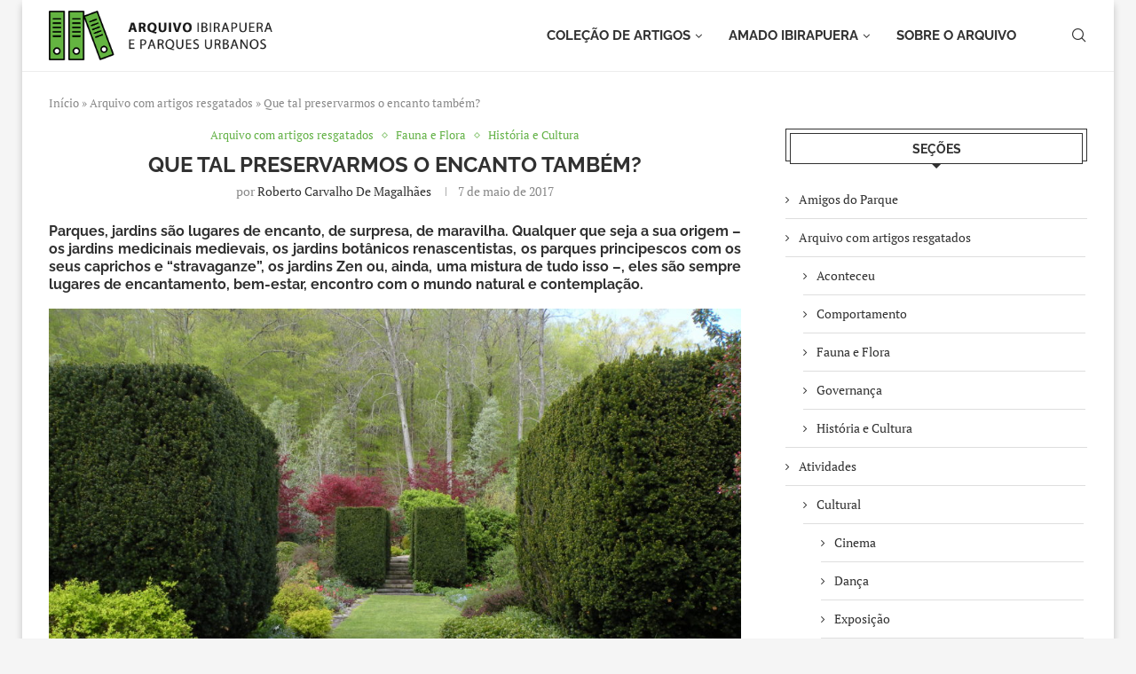

--- FILE ---
content_type: text/html; charset=UTF-8
request_url: https://ibirapuera.org/que-tal-preservarmos-o-encanto-tambem/
body_size: 49688
content:
<!DOCTYPE html> 
<html lang="pt-BR"> 
<head>
<meta charset="UTF-8">
<link rel="preload" href="https://ibirapuera.org/wp-content/cache/fvm/min/1705319485-css659b51ef96ae6b8e959ad46813bd87af3ff5d9220cd7b1907f67b705f37af.css" as="style" media="all" /> 
<link rel="preload" href="https://ibirapuera.org/wp-content/cache/fvm/min/1705319485-cssb656c8d85421a53212a1d3d99322f795b3a6fced324eabf16e76772f55575.css" as="style" media="all" /> 
<link rel="preload" href="https://ibirapuera.org/wp-content/cache/fvm/min/1705319485-css994eeed674c0ea14db528eeab4efdae230f543903f19c3ac636140df2fac1.css" as="style" media="all" /> 
<link rel="preload" href="https://ibirapuera.org/wp-content/cache/fvm/min/1705319485-css377cb067e1b95a3c37037972e4c6f719b29cde45a07a419b92d2c9151def7.css" as="style" media="all" /> 
<link rel="preload" href="https://ibirapuera.org/wp-content/cache/fvm/min/1705319485-css6a8c5161faece0e8a8a8a9d59bc3b664fa783ce1fa7732886098df01a56aa.css" as="style" media="all" /> 
<link rel="preload" href="https://ibirapuera.org/wp-content/cache/fvm/min/1705319485-css0310ce21718cf063121b895144b31b88158d92e2e9613282701cb387d58e1.css" as="style" media="all" /> 
<link rel="preload" href="https://ibirapuera.org/wp-content/cache/fvm/min/1705319485-cssda22c6c703239d8a681f0f5b943dcbe89357eee7c75a65e3afd873c0da84d.css" as="style" media="all" /> 
<link rel="preload" href="https://ibirapuera.org/wp-content/cache/fvm/min/1705319485-css7570f7628fc1357eb0d732c56cdc06d08c256fe28c5d0790c14c1706def09.css" as="style" media="all" /> 
<link rel="preload" href="https://ibirapuera.org/wp-content/cache/fvm/min/1705319485-cssa784d7db4835a72a762e87096267c415517c0236bba18f74554313674b654.css" as="style" media="all" /> 
<link rel="preload" href="https://ibirapuera.org/wp-content/cache/fvm/min/1705319485-cssf5925566470af3e880446e34c244e47978e1f24e48f2e90c1f7b1adbca789.css" as="style" media="all" /> 
<link rel="preload" href="https://ibirapuera.org/wp-content/cache/fvm/min/1705319485-css3923a8564625c5010c9a03991e8930be16b0e29e83fc6f91d6a0d77f1c12c.css" as="style" media="all" /> 
<link rel="preload" href="https://ibirapuera.org/wp-content/cache/fvm/min/1705319485-css0f306059c541901dcc14899a27e7021d8d0892bc4a6b43f085a341ac6eb20.css" as="style" media="all" /> 
<link rel="preload" href="https://ibirapuera.org/wp-content/cache/fvm/min/1705319485-cssfefdfd805319f52a683016867d9e0c6e2287ce6060139e618a05afbc7b00b.css" as="style" media="all" /> 
<link rel="preload" href="https://ibirapuera.org/wp-content/cache/fvm/min/1705319485-cssca5fa552cbae3cb85e1a88e00f3d204317ba16d3e90281772ebcfb9c53f86.css" as="style" media="all" /> 
<link rel="preload" href="https://ibirapuera.org/wp-content/cache/fvm/min/1705319485-css22027bfb9bab8abb44db210f2cccfa92addcc8eb279badb1d2b441e0abdb9.css" as="style" media="all" /> 
<link rel="preload" href="https://ibirapuera.org/wp-content/cache/fvm/min/1705319485-css59d94cbbc4d30766bffc67198ad0f60966187e50b5a612c7f8b1d4453f6f4.css" as="style" media="all" /> 
<link rel="preload" href="https://ibirapuera.org/wp-content/cache/fvm/min/1705319485-css4ff5b65aa8ed0388a3687a4cf08dcb22972e7d6a9706262902939c40a4394.css" as="style" media="all" /> 
<link rel="preload" href="https://ibirapuera.org/wp-content/cache/fvm/min/1705319485-css77b3fac14e871dd1c45a6488c7e92aad69554984b687c5def918794b86580.css" as="style" media="all" /> 
<link rel="preload" href="https://ibirapuera.org/wp-content/cache/fvm/min/1705319485-css4d8ad852410a9f37744a28f5a383a1ff1c6edfeb36915847723a7e390e367.css" as="style" media="all" /> 
<link rel="preload" href="https://ibirapuera.org/wp-content/cache/fvm/min/1705319485-cssaefbcd7141df2d31df6c4454d3c66d9b97c0a6b7a52045233bbe31f01f499.css" as="style" media="all" /> 
<link rel="preload" href="https://ibirapuera.org/wp-content/cache/fvm/min/1705319485-css9a8a33871680127b4d80c8926e4acbc9e1f326164c505d5366e378fc98ba1.css" as="style" media="all" /> 
<link rel="preload" href="https://ibirapuera.org/wp-content/cache/fvm/min/1705319485-cssa5eb95ac8f3c72976fc3c28692ee0bf8ccef27c1c6e6faa76f7365a92cca5.css" as="style" media="all" /> 
<link rel="preload" href="https://ibirapuera.org/wp-content/cache/fvm/min/1705319485-css26154f08c428908b2ae7048f57dd15f3c866419fcba8b198720802a3e51f4.css" as="style" media="all" /> 
<link rel="preload" href="https://ibirapuera.org/wp-content/cache/fvm/min/1705319485-css7b1e4118ee87e1dfc39e045b5a6b7a96f0d8d194b889a9b2ec848a33a12aa.css" as="style" media="all" />
<script data-cfasync="false">if(navigator.userAgent.match(/MSIE|Internet Explorer/i)||navigator.userAgent.match(/Trident\/7\..*?rv:11/i)){var href=document.location.href;if(!href.match(/[?&]iebrowser/)){if(href.indexOf("?")==-1){if(href.indexOf("#")==-1){document.location.href=href+"?iebrowser=1"}else{document.location.href=href.replace("#","?iebrowser=1#")}}else{if(href.indexOf("#")==-1){document.location.href=href+"&iebrowser=1"}else{document.location.href=href.replace("#","&iebrowser=1#")}}}}</script>
<script data-cfasync="false">class FVMLoader{constructor(e){this.triggerEvents=e,this.eventOptions={passive:!0},this.userEventListener=this.triggerListener.bind(this),this.delayedScripts={normal:[],async:[],defer:[]},this.allJQueries=[]}_addUserInteractionListener(e){this.triggerEvents.forEach(t=>window.addEventListener(t,e.userEventListener,e.eventOptions))}_removeUserInteractionListener(e){this.triggerEvents.forEach(t=>window.removeEventListener(t,e.userEventListener,e.eventOptions))}triggerListener(){this._removeUserInteractionListener(this),"loading"===document.readyState?document.addEventListener("DOMContentLoaded",this._loadEverythingNow.bind(this)):this._loadEverythingNow()}async _loadEverythingNow(){this._runAllDelayedCSS(),this._delayEventListeners(),this._delayJQueryReady(this),this._handleDocumentWrite(),this._registerAllDelayedScripts(),await this._loadScriptsFromList(this.delayedScripts.normal),await this._loadScriptsFromList(this.delayedScripts.defer),await this._loadScriptsFromList(this.delayedScripts.async),await this._triggerDOMContentLoaded(),await this._triggerWindowLoad(),window.dispatchEvent(new Event("wpr-allScriptsLoaded"))}_registerAllDelayedScripts(){document.querySelectorAll("script[type=fvmdelay]").forEach(e=>{e.hasAttribute("src")?e.hasAttribute("async")&&!1!==e.async?this.delayedScripts.async.push(e):e.hasAttribute("defer")&&!1!==e.defer||"module"===e.getAttribute("data-type")?this.delayedScripts.defer.push(e):this.delayedScripts.normal.push(e):this.delayedScripts.normal.push(e)})}_runAllDelayedCSS(){document.querySelectorAll("link[rel=fvmdelay]").forEach(e=>{e.setAttribute("rel","stylesheet")})}async _transformScript(e){return await this._requestAnimFrame(),new Promise(t=>{const n=document.createElement("script");let r;[...e.attributes].forEach(e=>{let t=e.nodeName;"type"!==t&&("data-type"===t&&(t="type",r=e.nodeValue),n.setAttribute(t,e.nodeValue))}),e.hasAttribute("src")?(n.addEventListener("load",t),n.addEventListener("error",t)):(n.text=e.text,t()),e.parentNode.replaceChild(n,e)})}async _loadScriptsFromList(e){const t=e.shift();return t?(await this._transformScript(t),this._loadScriptsFromList(e)):Promise.resolve()}_delayEventListeners(){let e={};function t(t,n){!function(t){function n(n){return e[t].eventsToRewrite.indexOf(n)>=0?"wpr-"+n:n}e[t]||(e[t]={originalFunctions:{add:t.addEventListener,remove:t.removeEventListener},eventsToRewrite:[]},t.addEventListener=function(){arguments[0]=n(arguments[0]),e[t].originalFunctions.add.apply(t,arguments)},t.removeEventListener=function(){arguments[0]=n(arguments[0]),e[t].originalFunctions.remove.apply(t,arguments)})}(t),e[t].eventsToRewrite.push(n)}function n(e,t){let n=e[t];Object.defineProperty(e,t,{get:()=>n||function(){},set(r){e["wpr"+t]=n=r}})}t(document,"DOMContentLoaded"),t(window,"DOMContentLoaded"),t(window,"load"),t(window,"pageshow"),t(document,"readystatechange"),n(document,"onreadystatechange"),n(window,"onload"),n(window,"onpageshow")}_delayJQueryReady(e){let t=window.jQuery;Object.defineProperty(window,"jQuery",{get:()=>t,set(n){if(n&&n.fn&&!e.allJQueries.includes(n)){n.fn.ready=n.fn.init.prototype.ready=function(t){e.domReadyFired?t.bind(document)(n):document.addEventListener("DOMContentLoaded2",()=>t.bind(document)(n))};const t=n.fn.on;n.fn.on=n.fn.init.prototype.on=function(){if(this[0]===window){function e(e){return e.split(" ").map(e=>"load"===e||0===e.indexOf("load.")?"wpr-jquery-load":e).join(" ")}"string"==typeof arguments[0]||arguments[0]instanceof String?arguments[0]=e(arguments[0]):"object"==typeof arguments[0]&&Object.keys(arguments[0]).forEach(t=>{delete Object.assign(arguments[0],{[e(t)]:arguments[0][t]})[t]})}return t.apply(this,arguments),this},e.allJQueries.push(n)}t=n}})}async _triggerDOMContentLoaded(){this.domReadyFired=!0,await this._requestAnimFrame(),document.dispatchEvent(new Event("DOMContentLoaded2")),await this._requestAnimFrame(),window.dispatchEvent(new Event("DOMContentLoaded2")),await this._requestAnimFrame(),document.dispatchEvent(new Event("wpr-readystatechange")),await this._requestAnimFrame(),document.wpronreadystatechange&&document.wpronreadystatechange()}async _triggerWindowLoad(){await this._requestAnimFrame(),window.dispatchEvent(new Event("wpr-load")),await this._requestAnimFrame(),window.wpronload&&window.wpronload(),await this._requestAnimFrame(),this.allJQueries.forEach(e=>e(window).trigger("wpr-jquery-load")),window.dispatchEvent(new Event("wpr-pageshow")),await this._requestAnimFrame(),window.wpronpageshow&&window.wpronpageshow()}_handleDocumentWrite(){const e=new Map;document.write=document.writeln=function(t){const n=document.currentScript,r=document.createRange(),i=n.parentElement;let a=e.get(n);void 0===a&&(a=n.nextSibling,e.set(n,a));const s=document.createDocumentFragment();r.setStart(s,0),s.appendChild(r.createContextualFragment(t)),i.insertBefore(s,a)}}async _requestAnimFrame(){return new Promise(e=>requestAnimationFrame(e))}static run(){const e=new FVMLoader(["keydown","mousemove","touchmove","touchstart","touchend","wheel"]);e._addUserInteractionListener(e)}}FVMLoader.run();</script>
<meta http-equiv="X-UA-Compatible" content="IE=edge">
<meta name="viewport" content="width=device-width, initial-scale=1">
<link rel="alternate" type="application/rss+xml" title="O maior arquivo sobre parques urbanos do Brasil RSS Feed" href="https://ibirapuera.org/feed/"/>
<link rel="alternate" type="application/atom+xml" title="O maior arquivo sobre parques urbanos do Brasil Atom Feed" href="https://ibirapuera.org/feed/atom/"/>
<meta http-equiv='x-dns-prefetch-control' content='on'>
<meta name='robots' content='index, follow, max-image-preview:large, max-snippet:-1, max-video-preview:-1' /><title>Que tal preservarmos o encanto também? - O maior arquivo sobre parques urbanos do Brasil</title>
<link rel="canonical" href="https://ibirapuera.org/que-tal-preservarmos-o-encanto-tambem/amp/" />
<meta property="og:locale" content="pt_BR" />
<meta property="og:type" content="article" />
<meta property="og:title" content="Que tal preservarmos o encanto também? - O maior arquivo sobre parques urbanos do Brasil" />
<meta property="og:description" content="Parques, jardins são lugares de encanto, de surpresa, de maravilha. Qualquer que seja a sua origem – os jardins medicinais medievais, os jardins botânicos renascentistas, os parques principescos com os&hellip;" />
<meta property="og:url" content="https://ibirapuera.org/que-tal-preservarmos-o-encanto-tambem/amp/" />
<meta property="og:site_name" content="O maior arquivo sobre parques urbanos do Brasil" />
<meta property="article:published_time" content="2017-05-07T18:51:13+00:00" />
<meta property="article:modified_time" content="2018-11-04T19:10:09+00:00" />
<meta property="og:image" content="https://ibirapuera.org/wp-content/uploads/2017/05/Hollister-02-foto-destacada.jpg" />
<meta property="og:image:width" content="3646" />
<meta property="og:image:height" content="2430" />
<meta property="og:image:type" content="image/jpeg" />
<meta name="author" content="Roberto Carvalho de Magalhães" />
<meta name="twitter:card" content="summary_large_image" />
<meta name="twitter:label1" content="Escrito por" />
<meta name="twitter:data1" content="Roberto Carvalho de Magalhães" />
<meta name="twitter:label2" content="Est. tempo de leitura" />
<meta name="twitter:data2" content="5 minutos" />
<script type="application/ld+json" class="yoast-schema-graph">{"@context":"https://schema.org","@graph":[{"@type":"Article","@id":"https://ibirapuera.org/que-tal-preservarmos-o-encanto-tambem/amp/#article","isPartOf":{"@id":"https://ibirapuera.org/que-tal-preservarmos-o-encanto-tambem/amp/"},"author":{"name":"Roberto Carvalho de Magalhães","@id":"https://ibirapuera.org/#/schema/person/783ba8c3ca7d15eecc83dff4af93cca5"},"headline":"Que tal preservarmos o encanto também?","datePublished":"2017-05-07T18:51:13+00:00","dateModified":"2018-11-04T19:10:09+00:00","mainEntityOfPage":{"@id":"https://ibirapuera.org/que-tal-preservarmos-o-encanto-tambem/amp/"},"wordCount":1096,"publisher":{"@id":"https://ibirapuera.org/#organization"},"image":{"@id":"https://ibirapuera.org/que-tal-preservarmos-o-encanto-tambem/amp/#primaryimage"},"thumbnailUrl":"https://ibirapuera.org/wp-content/uploads/2017/05/Hollister-02-foto-destacada.jpg","keywords":["EUA","ficus elastica","Hollister House Garden","Jardins no exterior","organização non-profit","parque ibirapuera","primavera"],"articleSection":["Arquivo com artigos resgatados","Fauna e Flora","História e Cultura"],"inLanguage":"pt-BR"},{"@type":"WebPage","@id":"https://ibirapuera.org/que-tal-preservarmos-o-encanto-tambem/amp/","url":"https://ibirapuera.org/que-tal-preservarmos-o-encanto-tambem/amp/","name":"Que tal preservarmos o encanto também? - O maior arquivo sobre parques urbanos do Brasil","isPartOf":{"@id":"https://ibirapuera.org/#website"},"primaryImageOfPage":{"@id":"https://ibirapuera.org/que-tal-preservarmos-o-encanto-tambem/amp/#primaryimage"},"image":{"@id":"https://ibirapuera.org/que-tal-preservarmos-o-encanto-tambem/amp/#primaryimage"},"thumbnailUrl":"https://ibirapuera.org/wp-content/uploads/2017/05/Hollister-02-foto-destacada.jpg","datePublished":"2017-05-07T18:51:13+00:00","dateModified":"2018-11-04T19:10:09+00:00","breadcrumb":{"@id":"https://ibirapuera.org/que-tal-preservarmos-o-encanto-tambem/amp/#breadcrumb"},"inLanguage":"pt-BR","potentialAction":[{"@type":"ReadAction","target":["https://ibirapuera.org/que-tal-preservarmos-o-encanto-tambem/amp/"]}]},{"@type":"ImageObject","inLanguage":"pt-BR","@id":"https://ibirapuera.org/que-tal-preservarmos-o-encanto-tambem/amp/#primaryimage","url":"https://ibirapuera.org/wp-content/uploads/2017/05/Hollister-02-foto-destacada.jpg","contentUrl":"https://ibirapuera.org/wp-content/uploads/2017/05/Hollister-02-foto-destacada.jpg","width":3646,"height":2430},{"@type":"BreadcrumbList","@id":"https://ibirapuera.org/que-tal-preservarmos-o-encanto-tambem/amp/#breadcrumb","itemListElement":[{"@type":"ListItem","position":1,"name":"Início","item":"https://ibirapuera.org/"},{"@type":"ListItem","position":2,"name":"Arquivo com artigos resgatados","item":"https://ibirapuera.org/category/revista/"},{"@type":"ListItem","position":3,"name":"Que tal preservarmos o encanto também?"}]},{"@type":"WebSite","@id":"https://ibirapuera.org/#website","url":"https://ibirapuera.org/","name":"Arquivo Ibirapuera e Parques Urbanos","description":"História, mapas, espaços e centenas de artigos sobre o Ibirapuera e parques urbanos.","publisher":{"@id":"https://ibirapuera.org/#organization"},"potentialAction":[{"@type":"SearchAction","target":{"@type":"EntryPoint","urlTemplate":"https://ibirapuera.org/?s={search_term_string}"},"query-input":"required name=search_term_string"}],"inLanguage":"pt-BR"},{"@type":"Organization","@id":"https://ibirapuera.org/#organization","name":"Arquivo Ibirapuera e Parques Urbanos","url":"https://ibirapuera.org/","logo":{"@type":"ImageObject","inLanguage":"pt-BR","@id":"https://ibirapuera.org/#/schema/logo/image/","url":"https://ibirapuera.org/wp-content/uploads/2023/06/Untitled-6.png","contentUrl":"https://ibirapuera.org/wp-content/uploads/2023/06/Untitled-6.png","width":467,"height":459,"caption":"Arquivo Ibirapuera e Parques Urbanos"},"image":{"@id":"https://ibirapuera.org/#/schema/logo/image/"},"sameAs":["http://instagram.com/parqueibirapuera","https://www.linkedin.com/company/parqueibirapuera-org","https://www.youtube.com/channel/UCjXyeqPdUSI2v58iedmqU_g"]},{"@type":"Person","@id":"https://ibirapuera.org/#/schema/person/783ba8c3ca7d15eecc83dff4af93cca5","name":"Roberto Carvalho de Magalhães","image":{"@type":"ImageObject","inLanguage":"pt-BR","@id":"https://ibirapuera.org/#/schema/person/image/","url":"https://secure.gravatar.com/avatar/c627f3985731014d130fe36f10d2a8a0?s=96&d=mm&r=g","contentUrl":"https://secure.gravatar.com/avatar/c627f3985731014d130fe36f10d2a8a0?s=96&d=mm&r=g","caption":"Roberto Carvalho de Magalhães"},"description":"Natural de São Paulo e por muitos anos vizinho do Parque Ibirapuera, reside atualmente em Connecticut, nos Estados Unidos. Foi professor de História da Arte, Ciência dos Museus e Crítica de Arte, em Florença, Itália, onde também trabalhou como crítico de arte do jornal “La Nazione” e publicou vários livros e ensaios. O estudo dos jardins históricos, especialmente dos europeus, faz parte da sua formação. A isso somam-se a paixão pela jardinagem em geral e o cultivo, preservação e propagação das samambaias autóctonas de Connecticut. É autor, entre outros, do livro “A árvore” (SESI-SP Editora).","sameAs":["http://www.parqueibirapuera.org/"],"url":"https://ibirapuera.org/author/roberto-magalhaes/"}]}</script>
<link rel="alternate" type="application/rss+xml" title="Feed para O maior arquivo sobre parques urbanos do Brasil &raquo;" href="https://ibirapuera.org/feed/" />
<link rel="alternate" type="application/rss+xml" title="Feed de comentários para O maior arquivo sobre parques urbanos do Brasil &raquo;" href="https://ibirapuera.org/comments/feed/" />
<script type="application/ld+json">{
"@context": "https:\/\/schema.org\/",
"@type": "organization",
"@id": "#organization",
"logo": {
"@type": "ImageObject",
"url": "https:\/\/ibirapuera.org\/wp-content\/uploads\/2023\/06\/logo-arquivo-ibirapuera.png"
},
"url": "https:\/\/ibirapuera.org\/",
"name": "O maior arquivo sobre parques urbanos do Brasil",
"description": "Hist\u00f3ria, mapas, espa\u00e7os e centenas de artigos sobre o Ibirapuera e parques urbanos."
}</script>
<script type="application/ld+json">{
"@context": "https:\/\/schema.org\/",
"@type": "WebSite",
"name": "O maior arquivo sobre parques urbanos do Brasil",
"alternateName": "Hist\u00f3ria, mapas, espa\u00e7os e centenas de artigos sobre o Ibirapuera e parques urbanos.",
"url": "https:\/\/ibirapuera.org\/"
}</script>
<script type="application/ld+json">{
"@context": "https:\/\/schema.org\/",
"@type": "BlogPosting",
"headline": "Que tal preservarmos o encanto tamb\u00e9m?",
"description": "Parques, jardins s\u00e3o lugares de encanto, de surpresa, de maravilha. Qualquer que seja a sua origem \u2013 os jardins medicinais medievais, os jardins bot\u00e2nicos renascentistas, os parques principescos com os&hellip;",
"datePublished": "2017-05-07",
"datemodified": "2018-11-04",
"mainEntityOfPage": "https:\/\/ibirapuera.org\/que-tal-preservarmos-o-encanto-tambem\/",
"image": {
"@type": "ImageObject",
"url": "https:\/\/ibirapuera.org\/wp-content\/uploads\/2017\/05\/Hollister-02-foto-destacada.jpg",
"width": 3646,
"height": 2430
},
"publisher": {
"@type": "Organization",
"name": "O maior arquivo sobre parques urbanos do Brasil",
"logo": {
"@type": "ImageObject",
"url": "https:\/\/ibirapuera.org\/wp-content\/uploads\/2023\/06\/logo-arquivo-ibirapuera.png"
}
},
"author": {
"@type": "Person",
"@id": "#person-RobertoCarvalhodeMagalhes",
"name": "Roberto Carvalho de Magalh\u00e3es",
"url": "https:\/\/ibirapuera.org\/author\/roberto-magalhaes\/"
}
}</script>
<link rel="profile" href="https://gmpg.org/xfn/11"/> 
<link rel="shortcut icon" href="https://ibirapuera.org/wp/wp-content/uploads/2018/04/logo_pic1600-e1525497638440.png" type="image/x-icon"/> 
<style media="all">.penci-library-modal-btn{margin-left:5px;background:#33ad67;vertical-align:top;font-size:0!important}.penci-library-modal-btn:before{content:'';width:16px;height:16px;background-image:url(https://ibirapuera.org/wp-content/themes/soledad/images/penci-icon.png);background-position:center;background-size:contain;background-repeat:no-repeat}#penci-library-modal .penci-elementor-template-library-template-name{text-align:right;flex:1 0 0%}</style> 
<script data-cfasync="false" data-pagespeed-no-defer>
var gtm4wp_datalayer_name = "dataLayer";
var dataLayer = dataLayer || [];
</script>
<script src="//www.googletagmanager.com/gtag/js?id=G-1WR4S5QNKD"  data-cfasync="false" data-wpfc-render="false" type="text/javascript" async></script>
<script data-cfasync="false" data-wpfc-render="false" type="text/javascript">
var em_version = '8.11.1';
var em_track_user = true;
var em_no_track_reason = '';
var ExactMetricsDefaultLocations = {"page_location":"https:\/\/ibirapuera.org\/que-tal-preservarmos-o-encanto-tambem\/"};
if ( typeof ExactMetricsPrivacyGuardFilter === 'function' ) {
var ExactMetricsLocations = (typeof ExactMetricsExcludeQuery === 'object') ? ExactMetricsPrivacyGuardFilter( ExactMetricsExcludeQuery ) : ExactMetricsPrivacyGuardFilter( ExactMetricsDefaultLocations );
} else {
var ExactMetricsLocations = (typeof ExactMetricsExcludeQuery === 'object') ? ExactMetricsExcludeQuery : ExactMetricsDefaultLocations;
}
var disableStrs = [
'ga-disable-G-1WR4S5QNKD',
];
/* Function to detect opted out users */
function __gtagTrackerIsOptedOut() {
for (var index = 0; index < disableStrs.length; index++) {
if (document.cookie.indexOf(disableStrs[index] + '=true') > -1) {
return true;
}
}
return false;
}
/* Disable tracking if the opt-out cookie exists. */
if (__gtagTrackerIsOptedOut()) {
for (var index = 0; index < disableStrs.length; index++) {
window[disableStrs[index]] = true;
}
}
/* Opt-out function */
function __gtagTrackerOptout() {
for (var index = 0; index < disableStrs.length; index++) {
document.cookie = disableStrs[index] + '=true; expires=Thu, 31 Dec 2099 23:59:59 UTC; path=/';
window[disableStrs[index]] = true;
}
}
if ('undefined' === typeof gaOptout) {
function gaOptout() {
__gtagTrackerOptout();
}
}
window.dataLayer = window.dataLayer || [];
window.ExactMetricsDualTracker = {
helpers: {},
trackers: {},
};
if (em_track_user) {
function __gtagDataLayer() {
dataLayer.push(arguments);
}
function __gtagTracker(type, name, parameters) {
if (!parameters) {
parameters = {};
}
if (parameters.send_to) {
__gtagDataLayer.apply(null, arguments);
return;
}
if (type === 'event') {
parameters.send_to = exactmetrics_frontend.v4_id;
var hookName = name;
if (typeof parameters['event_category'] !== 'undefined') {
hookName = parameters['event_category'] + ':' + name;
}
if (typeof ExactMetricsDualTracker.trackers[hookName] !== 'undefined') {
ExactMetricsDualTracker.trackers[hookName](parameters);
} else {
__gtagDataLayer('event', name, parameters);
}
} else {
__gtagDataLayer.apply(null, arguments);
}
}
__gtagTracker('js', new Date());
__gtagTracker('set', {
'developer_id.dNDMyYj': true,
});
if ( ExactMetricsLocations.page_location ) {
__gtagTracker('set', ExactMetricsLocations);
}
__gtagTracker('config', 'G-1WR4S5QNKD', {"forceSSL":"true"} );
window.gtag = __gtagTracker;										(function () {
/* https://developers.google.com/analytics/devguides/collection/analyticsjs/ */
/* ga and __gaTracker compatibility shim. */
var noopfn = function () {
return null;
};
var newtracker = function () {
return new Tracker();
};
var Tracker = function () {
return null;
};
var p = Tracker.prototype;
p.get = noopfn;
p.set = noopfn;
p.send = function () {
var args = Array.prototype.slice.call(arguments);
args.unshift('send');
__gaTracker.apply(null, args);
};
var __gaTracker = function () {
var len = arguments.length;
if (len === 0) {
return;
}
var f = arguments[len - 1];
if (typeof f !== 'object' || f === null || typeof f.hitCallback !== 'function') {
if ('send' === arguments[0]) {
var hitConverted, hitObject = false, action;
if ('event' === arguments[1]) {
if ('undefined' !== typeof arguments[3]) {
hitObject = {
'eventAction': arguments[3],
'eventCategory': arguments[2],
'eventLabel': arguments[4],
'value': arguments[5] ? arguments[5] : 1,
}
}
}
if ('pageview' === arguments[1]) {
if ('undefined' !== typeof arguments[2]) {
hitObject = {
'eventAction': 'page_view',
'page_path': arguments[2],
}
}
}
if (typeof arguments[2] === 'object') {
hitObject = arguments[2];
}
if (typeof arguments[5] === 'object') {
Object.assign(hitObject, arguments[5]);
}
if ('undefined' !== typeof arguments[1].hitType) {
hitObject = arguments[1];
if ('pageview' === hitObject.hitType) {
hitObject.eventAction = 'page_view';
}
}
if (hitObject) {
action = 'timing' === arguments[1].hitType ? 'timing_complete' : hitObject.eventAction;
hitConverted = mapArgs(hitObject);
__gtagTracker('event', action, hitConverted);
}
}
return;
}
function mapArgs(args) {
var arg, hit = {};
var gaMap = {
'eventCategory': 'event_category',
'eventAction': 'event_action',
'eventLabel': 'event_label',
'eventValue': 'event_value',
'nonInteraction': 'non_interaction',
'timingCategory': 'event_category',
'timingVar': 'name',
'timingValue': 'value',
'timingLabel': 'event_label',
'page': 'page_path',
'location': 'page_location',
'title': 'page_title',
'referrer' : 'page_referrer',
};
for (arg in args) {
if (!(!args.hasOwnProperty(arg) || !gaMap.hasOwnProperty(arg))) {
hit[gaMap[arg]] = args[arg];
} else {
hit[arg] = args[arg];
}
}
return hit;
}
try {
f.hitCallback();
} catch (ex) {
}
};
__gaTracker.create = newtracker;
__gaTracker.getByName = newtracker;
__gaTracker.getAll = function () {
return [];
};
__gaTracker.remove = noopfn;
__gaTracker.loaded = true;
window['__gaTracker'] = __gaTracker;
})();
} else {
console.log("");
(function () {
function __gtagTracker() {
return null;
}
window['__gtagTracker'] = __gtagTracker;
window['gtag'] = __gtagTracker;
})();
}
</script>
<link rel='stylesheet' id='wp-block-library-css' href='https://ibirapuera.org/wp-content/cache/fvm/min/1705319485-css659b51ef96ae6b8e959ad46813bd87af3ff5d9220cd7b1907f67b705f37af.css' type='text/css' media='all' /> 
<style id='wp-block-library-theme-inline-css' type='text/css' media="all">.wp-block-audio figcaption{color:#555;font-size:13px;text-align:center}.is-dark-theme .wp-block-audio figcaption{color:hsla(0,0%,100%,.65)}.wp-block-audio{margin:0 0 1em}.wp-block-code{border:1px solid #ccc;border-radius:4px;font-family:Menlo,Consolas,monaco,monospace;padding:.8em 1em}.wp-block-embed figcaption{color:#555;font-size:13px;text-align:center}.is-dark-theme .wp-block-embed figcaption{color:hsla(0,0%,100%,.65)}.wp-block-embed{margin:0 0 1em}.blocks-gallery-caption{color:#555;font-size:13px;text-align:center}.is-dark-theme .blocks-gallery-caption{color:hsla(0,0%,100%,.65)}.wp-block-image figcaption{color:#555;font-size:13px;text-align:center}.is-dark-theme .wp-block-image figcaption{color:hsla(0,0%,100%,.65)}.wp-block-image{margin:0 0 1em}.wp-block-pullquote{border-bottom:4px solid;border-top:4px solid;color:currentColor;margin-bottom:1.75em}.wp-block-pullquote cite,.wp-block-pullquote footer,.wp-block-pullquote__citation{color:currentColor;font-size:.8125em;font-style:normal;text-transform:uppercase}.wp-block-quote{border-left:.25em solid;margin:0 0 1.75em;padding-left:1em}.wp-block-quote cite,.wp-block-quote footer{color:currentColor;font-size:.8125em;font-style:normal;position:relative}.wp-block-quote.has-text-align-right{border-left:none;border-right:.25em solid;padding-left:0;padding-right:1em}.wp-block-quote.has-text-align-center{border:none;padding-left:0}.wp-block-quote.is-large,.wp-block-quote.is-style-large,.wp-block-quote.is-style-plain{border:none}.wp-block-search .wp-block-search__label{font-weight:700}.wp-block-search__button{border:1px solid #ccc;padding:.375em .625em}:where(.wp-block-group.has-background){padding:1.25em 2.375em}.wp-block-separator.has-css-opacity{opacity:.4}.wp-block-separator{border:none;border-bottom:2px solid;margin-left:auto;margin-right:auto}.wp-block-separator.has-alpha-channel-opacity{opacity:1}.wp-block-separator:not(.is-style-wide):not(.is-style-dots){width:100px}.wp-block-separator.has-background:not(.is-style-dots){border-bottom:none;height:1px}.wp-block-separator.has-background:not(.is-style-wide):not(.is-style-dots){height:2px}.wp-block-table{margin:0 0 1em}.wp-block-table td,.wp-block-table th{word-break:normal}.wp-block-table figcaption{color:#555;font-size:13px;text-align:center}.is-dark-theme .wp-block-table figcaption{color:hsla(0,0%,100%,.65)}.wp-block-video figcaption{color:#555;font-size:13px;text-align:center}.is-dark-theme .wp-block-video figcaption{color:hsla(0,0%,100%,.65)}.wp-block-video{margin:0 0 1em}.wp-block-template-part.has-background{margin-bottom:0;margin-top:0;padding:1.25em 2.375em}</style> 
<style id='classic-theme-styles-inline-css' type='text/css' media="all">/*! This file is auto-generated */ .wp-block-button__link{color:#fff;background-color:#32373c;border-radius:9999px;box-shadow:none;text-decoration:none;padding:calc(.667em + 2px) calc(1.333em + 2px);font-size:1.125em}.wp-block-file__button{background:#32373c;color:#fff;text-decoration:none}</style> 
<style id='global-styles-inline-css' type='text/css' media="all">body{--wp--preset--color--black:#000000;--wp--preset--color--cyan-bluish-gray:#abb8c3;--wp--preset--color--white:#ffffff;--wp--preset--color--pale-pink:#f78da7;--wp--preset--color--vivid-red:#cf2e2e;--wp--preset--color--luminous-vivid-orange:#ff6900;--wp--preset--color--luminous-vivid-amber:#fcb900;--wp--preset--color--light-green-cyan:#7bdcb5;--wp--preset--color--vivid-green-cyan:#00d084;--wp--preset--color--pale-cyan-blue:#8ed1fc;--wp--preset--color--vivid-cyan-blue:#0693e3;--wp--preset--color--vivid-purple:#9b51e0;--wp--preset--gradient--vivid-cyan-blue-to-vivid-purple:linear-gradient(135deg,rgba(6,147,227,1) 0%,rgb(155,81,224) 100%);--wp--preset--gradient--light-green-cyan-to-vivid-green-cyan:linear-gradient(135deg,rgb(122,220,180) 0%,rgb(0,208,130) 100%);--wp--preset--gradient--luminous-vivid-amber-to-luminous-vivid-orange:linear-gradient(135deg,rgba(252,185,0,1) 0%,rgba(255,105,0,1) 100%);--wp--preset--gradient--luminous-vivid-orange-to-vivid-red:linear-gradient(135deg,rgba(255,105,0,1) 0%,rgb(207,46,46) 100%);--wp--preset--gradient--very-light-gray-to-cyan-bluish-gray:linear-gradient(135deg,rgb(238,238,238) 0%,rgb(169,184,195) 100%);--wp--preset--gradient--cool-to-warm-spectrum:linear-gradient(135deg,rgb(74,234,220) 0%,rgb(151,120,209) 20%,rgb(207,42,186) 40%,rgb(238,44,130) 60%,rgb(251,105,98) 80%,rgb(254,248,76) 100%);--wp--preset--gradient--blush-light-purple:linear-gradient(135deg,rgb(255,206,236) 0%,rgb(152,150,240) 100%);--wp--preset--gradient--blush-bordeaux:linear-gradient(135deg,rgb(254,205,165) 0%,rgb(254,45,45) 50%,rgb(107,0,62) 100%);--wp--preset--gradient--luminous-dusk:linear-gradient(135deg,rgb(255,203,112) 0%,rgb(199,81,192) 50%,rgb(65,88,208) 100%);--wp--preset--gradient--pale-ocean:linear-gradient(135deg,rgb(255,245,203) 0%,rgb(182,227,212) 50%,rgb(51,167,181) 100%);--wp--preset--gradient--electric-grass:linear-gradient(135deg,rgb(202,248,128) 0%,rgb(113,206,126) 100%);--wp--preset--gradient--midnight:linear-gradient(135deg,rgb(2,3,129) 0%,rgb(40,116,252) 100%);--wp--preset--font-size--small:12px;--wp--preset--font-size--medium:20px;--wp--preset--font-size--large:32px;--wp--preset--font-size--x-large:42px;--wp--preset--font-size--normal:14px;--wp--preset--font-size--huge:42px;--wp--preset--spacing--20:0.44rem;--wp--preset--spacing--30:0.67rem;--wp--preset--spacing--40:1rem;--wp--preset--spacing--50:1.5rem;--wp--preset--spacing--60:2.25rem;--wp--preset--spacing--70:3.38rem;--wp--preset--spacing--80:5.06rem;--wp--preset--shadow--natural:6px 6px 9px rgba(0, 0, 0, 0.2);--wp--preset--shadow--deep:12px 12px 50px rgba(0, 0, 0, 0.4);--wp--preset--shadow--sharp:6px 6px 0px rgba(0, 0, 0, 0.2);--wp--preset--shadow--outlined:6px 6px 0px -3px rgba(255, 255, 255, 1), 6px 6px rgba(0, 0, 0, 1);--wp--preset--shadow--crisp:6px 6px 0px rgba(0, 0, 0, 1)}:where(.is-layout-flex){gap:.5em}:where(.is-layout-grid){gap:.5em}body .is-layout-flow>.alignleft{float:left;margin-inline-start:0;margin-inline-end:2em}body .is-layout-flow>.alignright{float:right;margin-inline-start:2em;margin-inline-end:0}body .is-layout-flow>.aligncenter{margin-left:auto!important;margin-right:auto!important}body .is-layout-constrained>.alignleft{float:left;margin-inline-start:0;margin-inline-end:2em}body .is-layout-constrained>.alignright{float:right;margin-inline-start:2em;margin-inline-end:0}body .is-layout-constrained>.aligncenter{margin-left:auto!important;margin-right:auto!important}body .is-layout-constrained>:where(:not(.alignleft):not(.alignright):not(.alignfull)){max-width:var(--wp--style--global--content-size);margin-left:auto!important;margin-right:auto!important}body .is-layout-constrained>.alignwide{max-width:var(--wp--style--global--wide-size)}body .is-layout-flex{display:flex}body .is-layout-flex{flex-wrap:wrap;align-items:center}body .is-layout-flex>*{margin:0}body .is-layout-grid{display:grid}body .is-layout-grid>*{margin:0}:where(.wp-block-columns.is-layout-flex){gap:2em}:where(.wp-block-columns.is-layout-grid){gap:2em}:where(.wp-block-post-template.is-layout-flex){gap:1.25em}:where(.wp-block-post-template.is-layout-grid){gap:1.25em}.has-black-color{color:var(--wp--preset--color--black)!important}.has-cyan-bluish-gray-color{color:var(--wp--preset--color--cyan-bluish-gray)!important}.has-white-color{color:var(--wp--preset--color--white)!important}.has-pale-pink-color{color:var(--wp--preset--color--pale-pink)!important}.has-vivid-red-color{color:var(--wp--preset--color--vivid-red)!important}.has-luminous-vivid-orange-color{color:var(--wp--preset--color--luminous-vivid-orange)!important}.has-luminous-vivid-amber-color{color:var(--wp--preset--color--luminous-vivid-amber)!important}.has-light-green-cyan-color{color:var(--wp--preset--color--light-green-cyan)!important}.has-vivid-green-cyan-color{color:var(--wp--preset--color--vivid-green-cyan)!important}.has-pale-cyan-blue-color{color:var(--wp--preset--color--pale-cyan-blue)!important}.has-vivid-cyan-blue-color{color:var(--wp--preset--color--vivid-cyan-blue)!important}.has-vivid-purple-color{color:var(--wp--preset--color--vivid-purple)!important}.has-black-background-color{background-color:var(--wp--preset--color--black)!important}.has-cyan-bluish-gray-background-color{background-color:var(--wp--preset--color--cyan-bluish-gray)!important}.has-white-background-color{background-color:var(--wp--preset--color--white)!important}.has-pale-pink-background-color{background-color:var(--wp--preset--color--pale-pink)!important}.has-vivid-red-background-color{background-color:var(--wp--preset--color--vivid-red)!important}.has-luminous-vivid-orange-background-color{background-color:var(--wp--preset--color--luminous-vivid-orange)!important}.has-luminous-vivid-amber-background-color{background-color:var(--wp--preset--color--luminous-vivid-amber)!important}.has-light-green-cyan-background-color{background-color:var(--wp--preset--color--light-green-cyan)!important}.has-vivid-green-cyan-background-color{background-color:var(--wp--preset--color--vivid-green-cyan)!important}.has-pale-cyan-blue-background-color{background-color:var(--wp--preset--color--pale-cyan-blue)!important}.has-vivid-cyan-blue-background-color{background-color:var(--wp--preset--color--vivid-cyan-blue)!important}.has-vivid-purple-background-color{background-color:var(--wp--preset--color--vivid-purple)!important}.has-black-border-color{border-color:var(--wp--preset--color--black)!important}.has-cyan-bluish-gray-border-color{border-color:var(--wp--preset--color--cyan-bluish-gray)!important}.has-white-border-color{border-color:var(--wp--preset--color--white)!important}.has-pale-pink-border-color{border-color:var(--wp--preset--color--pale-pink)!important}.has-vivid-red-border-color{border-color:var(--wp--preset--color--vivid-red)!important}.has-luminous-vivid-orange-border-color{border-color:var(--wp--preset--color--luminous-vivid-orange)!important}.has-luminous-vivid-amber-border-color{border-color:var(--wp--preset--color--luminous-vivid-amber)!important}.has-light-green-cyan-border-color{border-color:var(--wp--preset--color--light-green-cyan)!important}.has-vivid-green-cyan-border-color{border-color:var(--wp--preset--color--vivid-green-cyan)!important}.has-pale-cyan-blue-border-color{border-color:var(--wp--preset--color--pale-cyan-blue)!important}.has-vivid-cyan-blue-border-color{border-color:var(--wp--preset--color--vivid-cyan-blue)!important}.has-vivid-purple-border-color{border-color:var(--wp--preset--color--vivid-purple)!important}.has-vivid-cyan-blue-to-vivid-purple-gradient-background{background:var(--wp--preset--gradient--vivid-cyan-blue-to-vivid-purple)!important}.has-light-green-cyan-to-vivid-green-cyan-gradient-background{background:var(--wp--preset--gradient--light-green-cyan-to-vivid-green-cyan)!important}.has-luminous-vivid-amber-to-luminous-vivid-orange-gradient-background{background:var(--wp--preset--gradient--luminous-vivid-amber-to-luminous-vivid-orange)!important}.has-luminous-vivid-orange-to-vivid-red-gradient-background{background:var(--wp--preset--gradient--luminous-vivid-orange-to-vivid-red)!important}.has-very-light-gray-to-cyan-bluish-gray-gradient-background{background:var(--wp--preset--gradient--very-light-gray-to-cyan-bluish-gray)!important}.has-cool-to-warm-spectrum-gradient-background{background:var(--wp--preset--gradient--cool-to-warm-spectrum)!important}.has-blush-light-purple-gradient-background{background:var(--wp--preset--gradient--blush-light-purple)!important}.has-blush-bordeaux-gradient-background{background:var(--wp--preset--gradient--blush-bordeaux)!important}.has-luminous-dusk-gradient-background{background:var(--wp--preset--gradient--luminous-dusk)!important}.has-pale-ocean-gradient-background{background:var(--wp--preset--gradient--pale-ocean)!important}.has-electric-grass-gradient-background{background:var(--wp--preset--gradient--electric-grass)!important}.has-midnight-gradient-background{background:var(--wp--preset--gradient--midnight)!important}.has-small-font-size{font-size:var(--wp--preset--font-size--small)!important}.has-medium-font-size{font-size:var(--wp--preset--font-size--medium)!important}.has-large-font-size{font-size:var(--wp--preset--font-size--large)!important}.has-x-large-font-size{font-size:var(--wp--preset--font-size--x-large)!important}.wp-block-navigation a:where(:not(.wp-element-button)){color:inherit}:where(.wp-block-post-template.is-layout-flex){gap:1.25em}:where(.wp-block-post-template.is-layout-grid){gap:1.25em}:where(.wp-block-columns.is-layout-flex){gap:2em}:where(.wp-block-columns.is-layout-grid){gap:2em}.wp-block-pullquote{font-size:1.5em;line-height:1.6}</style> 
<link rel='stylesheet' id='columns-css' href='https://ibirapuera.org/wp-content/cache/fvm/min/1705319485-cssb656c8d85421a53212a1d3d99322f795b3a6fced324eabf16e76772f55575.css' type='text/css' media='all' /> 
<link rel='stylesheet' id='contact-form-7-css' href='https://ibirapuera.org/wp-content/cache/fvm/min/1705319485-css994eeed674c0ea14db528eeab4efdae230f543903f19c3ac636140df2fac1.css' type='text/css' media='all' /> 
<link rel='stylesheet' id='collapscore-css-css' href='https://ibirapuera.org/wp-content/cache/fvm/min/1705319485-css377cb067e1b95a3c37037972e4c6f719b29cde45a07a419b92d2c9151def7.css' type='text/css' media='all' /> 
<link rel='stylesheet' id='collapseomatic-css-css' href='https://ibirapuera.org/wp-content/cache/fvm/min/1705319485-css6a8c5161faece0e8a8a8a9d59bc3b664fa783ce1fa7732886098df01a56aa.css' type='text/css' media='all' /> 
<link rel='stylesheet' id='penci-review-css' href='https://ibirapuera.org/wp-content/cache/fvm/min/1705319485-css0310ce21718cf063121b895144b31b88158d92e2e9613282701cb387d58e1.css' type='text/css' media='all' /> 
<link rel='stylesheet' id='penci-oswald-css' href='https://ibirapuera.org/wp-content/cache/fvm/min/1705319485-cssda22c6c703239d8a681f0f5b943dcbe89357eee7c75a65e3afd873c0da84d.css' type='text/css' media='all' /> 
<link rel='stylesheet' id='penci-fonts-css' href='https://ibirapuera.org/wp-content/cache/fvm/min/1705319485-css7570f7628fc1357eb0d732c56cdc06d08c256fe28c5d0790c14c1706def09.css' type='text/css' media='all' /> 
<link rel='stylesheet' id='penci-main-style-css' href='https://ibirapuera.org/wp-content/cache/fvm/min/1705319485-cssa784d7db4835a72a762e87096267c415517c0236bba18f74554313674b654.css' type='text/css' media='all' /> 
<link rel='stylesheet' id='penci-font-awesomeold-css' href='https://ibirapuera.org/wp-content/cache/fvm/min/1705319485-cssf5925566470af3e880446e34c244e47978e1f24e48f2e90c1f7b1adbca789.css' type='text/css' media='all' /> 
<link rel='stylesheet' id='penci_icon-css' href='https://ibirapuera.org/wp-content/cache/fvm/min/1705319485-css3923a8564625c5010c9a03991e8930be16b0e29e83fc6f91d6a0d77f1c12c.css' type='text/css' media='all' /> 
<link rel='stylesheet' id='penci_style-css' href='https://ibirapuera.org/wp-content/cache/fvm/min/1705319485-css0f306059c541901dcc14899a27e7021d8d0892bc4a6b43f085a341ac6eb20.css' type='text/css' media='all' /> 
<link rel='stylesheet' id='penci_social_counter-css' href='https://ibirapuera.org/wp-content/cache/fvm/min/1705319485-cssfefdfd805319f52a683016867d9e0c6e2287ce6060139e618a05afbc7b00b.css' type='text/css' media='all' /> 
<link rel='stylesheet' id='elementor-icons-css' href='https://ibirapuera.org/wp-content/cache/fvm/min/1705319485-cssca5fa552cbae3cb85e1a88e00f3d204317ba16d3e90281772ebcfb9c53f86.css' type='text/css' media='all' /> 
<link rel='stylesheet' id='elementor-frontend-css' href='https://ibirapuera.org/wp-content/cache/fvm/min/1705319485-css22027bfb9bab8abb44db210f2cccfa92addcc8eb279badb1d2b441e0abdb9.css' type='text/css' media='all' /> 
<link rel='stylesheet' id='swiper-css' href='https://ibirapuera.org/wp-content/cache/fvm/min/1705319485-css59d94cbbc4d30766bffc67198ad0f60966187e50b5a612c7f8b1d4453f6f4.css' type='text/css' media='all' /> 
<link rel='stylesheet' id='elementor-post-29787-css' href='https://ibirapuera.org/wp-content/cache/fvm/min/1705319485-css4ff5b65aa8ed0388a3687a4cf08dcb22972e7d6a9706262902939c40a4394.css' type='text/css' media='all' /> 
<link rel='stylesheet' id='elementor-global-css' href='https://ibirapuera.org/wp-content/cache/fvm/min/1705319485-css77b3fac14e871dd1c45a6488c7e92aad69554984b687c5def918794b86580.css' type='text/css' media='all' /> 
<link rel='stylesheet' id='instag-slider-css' href='https://ibirapuera.org/wp-content/cache/fvm/min/1705319485-css4d8ad852410a9f37744a28f5a383a1ff1c6edfeb36915847723a7e390e367.css' type='text/css' media='all' /> 
<link rel='stylesheet' id='penci-recipe-css-css' href='https://ibirapuera.org/wp-content/cache/fvm/min/1705319485-cssaefbcd7141df2d31df6c4454d3c66d9b97c0a6b7a52045233bbe31f01f499.css' type='text/css' media='all' /> 
<link rel='stylesheet' id='lgc-unsemantic-grid-responsive-tablet-css' href='https://ibirapuera.org/wp-content/cache/fvm/min/1705319485-css9a8a33871680127b4d80c8926e4acbc9e1f326164c505d5366e378fc98ba1.css' type='text/css' media='all' /> 
<link rel='stylesheet' id='google-fonts-1-css' href='https://ibirapuera.org/wp-content/cache/fvm/min/1705319485-cssa5eb95ac8f3c72976fc3c28692ee0bf8ccef27c1c6e6faa76f7365a92cca5.css' type='text/css' media='all' /> 
<script type="text/javascript" src="https://ibirapuera.org/wp-content/plugins/google-analytics-dashboard-for-wp/assets/js/frontend-gtag.min.js?ver=8.11.1" id="exactmetrics-frontend-script-js" async="async" data-wp-strategy="async"></script>
<script data-cfasync="false" data-wpfc-render="false" type="text/javascript" id='exactmetrics-frontend-script-js-extra'>/* <![CDATA[ */
var exactmetrics_frontend = {"js_events_tracking":"true","download_extensions":"zip,mp3,mpeg,pdf,docx,pptx,xlsx,rar","inbound_paths":"[{\"path\":\"\\\/go\\\/\",\"label\":\"affiliate\"},{\"path\":\"\\\/recommend\\\/\",\"label\":\"affiliate\"}]","home_url":"https:\/\/ibirapuera.org","hash_tracking":"false","v4_id":"G-1WR4S5QNKD"};/* ]]> */
</script>
<script type="text/javascript" src="https://ibirapuera.org/wp-includes/js/jquery/jquery.min.js?ver=3.7.1" id="jquery-core-js"></script>
<script type="text/javascript" src="https://ibirapuera.org/wp-includes/js/jquery/jquery-migrate.min.js?ver=3.4.1" id="jquery-migrate-js"></script>
<script type="text/javascript" src="https://ibirapuera.org/wp-content/plugins/instagram-slider-widget/assets/js/jquery.flexslider-min.js?ver=2.2" id="jquery-pllexi-slider-js"></script>
<link rel="apple-touch-icon-precomposed" sizes="152x152" href="https://ibirapuera.org/wp-content/uploads/2023/06/favicon-152.png">
<link rel="apple-touch-icon-precomposed" sizes="144x144" href="https://ibirapuera.org/wp-content/uploads/2023/06/favicon-144.png">
<link rel="apple-touch-icon-precomposed" sizes="120x120" href="https://ibirapuera.org/wp-content/uploads/2023/06/favicon-120.png">
<link rel="apple-touch-icon-precomposed" sizes="72x72" href="https://ibirapuera.org/wp-content/uploads/2023/06/favicon-72.png">
<link rel="apple-touch-icon-precomposed" href="https://ibirapuera.org/wp-content/uploads/2023/06/favicon-57.png"> 
<style type="text/css" media="all">.penci-review .penci-review-process span{background-color:#78cd6e}.penci-review .penci-review-good ul li:before{color:#78cd6e}.penci-review .penci-review-score-total{background-color:#78cd6e}</style> 
<script data-cfasync="false" data-pagespeed-no-defer>
var dataLayer_content = {"visitorLoginState":"logged-out","pageTitle":"Que tal preservarmos o encanto também? - O maior arquivo sobre parques urbanos do Brasil","pagePostType":"post","pagePostType2":"single-post","pageCategory":["revista","flaura-e-fauna","cultura-no-parque"],"pageAttributes":["eua","ficus-elastica","hollister-house-garden","jardins-no-exterior","organizacao-non-profit","parque-ibirapuera","primavera"],"pagePostDate":"7 de maio de 2017","pagePostDateYear":"2017","pagePostDateMonth":"05","pagePostDateDay":"07","pagePostDateDayName":"domingo","pagePostDateHour":"18","pagePostDateMinute":"51","pagePostDateIso":"2017-05-07T18:51:13-03:00","pagePostDateUnix":1494183073,"browserName":"","browserVersion":"","browserEngineName":"","browserEngineVersion":"","osName":"","osVersion":"","deviceType":"bot","deviceManufacturer":"","deviceModel":""};
dataLayer.push( dataLayer_content );
</script>
<script data-cfasync="false">
(function(w,d,s,l,i){w[l]=w[l]||[];w[l].push({'gtm.start':
new Date().getTime(),event:'gtm.js'});var f=d.getElementsByTagName(s)[0],
j=d.createElement(s),dl=l!='dataLayer'?'&l='+l:'';j.async=true;j.src=
'//www.googletagmanager.com/gtm.js?id='+i+dl;f.parentNode.insertBefore(j,f);
})(window,document,'script','dataLayer','GTM-KLT4CD2');
</script>
<script>var portfolioDataJs = portfolioDataJs || [];</script>
<style id="penci-custom-style" type="text/css" media="all">body{--pcbg-cl:#fff;--pctext-cl:#313131;--pcborder-cl:#dedede;--pcheading-cl:#313131;--pcmeta-cl:#888888;--pcaccent-cl:#6eb48c;--pcbody-font:'PT Serif', serif;--pchead-font:'Raleway', sans-serif;--pchead-wei:bold;--pcava_bdr:10px}.single.penci-body-single-style-5 #header,.single.penci-body-single-style-6 #header,.single.penci-body-single-style-10 #header,.single.penci-body-single-style-5 .pc-wrapbuilder-header,.single.penci-body-single-style-6 .pc-wrapbuilder-header,.single.penci-body-single-style-10 .pc-wrapbuilder-header{--pchd-mg:40px}.fluid-width-video-wrapper>div{position:absolute;left:0;right:0;top:0;width:100%;height:100%}.yt-video-place{position:relative;text-align:center}.yt-video-place.embed-responsive .start-video{display:block;top:0;left:0;bottom:0;right:0;position:absolute;transform:none}.yt-video-place.embed-responsive .start-video img{margin:0;padding:0;top:50%;display:inline-block;position:absolute;left:50%;transform:translate(-50%,-50%);width:68px;height:auto}.mfp-bg{top:0;left:0;width:100%;height:100%;z-index:9999999;overflow:hidden;position:fixed;background:#0b0b0b;opacity:.8;filter:alpha(opacity=80)}.mfp-wrap{top:0;left:0;width:100%;height:100%;z-index:9999999;position:fixed;outline:none!important;-webkit-backface-visibility:hidden}body{--pcctain:1170px}#navigation .menu>li>a,#navigation ul.menu ul.sub-menu li>a,.navigation ul.menu ul.sub-menu li>a,.penci-menu-hbg .menu li a,#sidebar-nav .menu li a{font-family:'Raleway',sans-serif;font-weight:400}.penci-hide-tagupdated{display:none!important}.header-slogan .header-slogan-text{font-weight:bolder}.featured-area .penci-image-holder,.featured-area .penci-slider4-overlay,.featured-area .penci-slide-overlay .overlay-link,.featured-style-29 .featured-slider-overlay,.penci-slider38-overlay{border-radius:;-webkit-border-radius:}.penci-featured-content-right:before{border-top-right-radius:;border-bottom-right-radius:}.penci-flat-overlay .penci-slide-overlay .penci-mag-featured-content:before{border-bottom-left-radius:;border-bottom-right-radius:}.container-single .post-image{border-radius:;-webkit-border-radius:}.penci-mega-thumbnail .penci-image-holder{border-radius:;-webkit-border-radius:}#navigation .menu>li>a,#navigation ul.menu ul.sub-menu li>a,.navigation ul.menu ul.sub-menu li>a,.penci-menu-hbg .menu li a,#sidebar-nav .menu li a,#navigation .penci-megamenu .penci-mega-child-categories a,.navigation .penci-megamenu .penci-mega-child-categories a{font-weight:bolder}#header .inner-header .container{padding:60px 0}body{--pcaccent-cl:#62b145}.penci-menuhbg-toggle:hover .lines-button:after,.penci-menuhbg-toggle:hover .penci-lines:before,.penci-menuhbg-toggle:hover .penci-lines:after,.tags-share-box.tags-share-box-s2 .post-share-plike,.penci-video_playlist .penci-playlist-title,.pencisc-column-2.penci-video_playlist .penci-video-nav .playlist-panel-item,.pencisc-column-1.penci-video_playlist .penci-video-nav .playlist-panel-item,.penci-video_playlist .penci-custom-scroll::-webkit-scrollbar-thumb,.pencisc-button,.post-entry .pencisc-button,.penci-dropcap-box,.penci-dropcap-circle,.penci-login-register input[type="submit"]:hover,.penci-ld .penci-ldin:before,.penci-ldspinner>div{background:#62b145}a,.post-entry .penci-portfolio-filter ul li a:hover,.penci-portfolio-filter ul li a:hover,.penci-portfolio-filter ul li.active a,.post-entry .penci-portfolio-filter ul li.active a,.penci-countdown .countdown-amount,.archive-box h1,.post-entry a,.container.penci-breadcrumb span a:hover,.container.penci-breadcrumb a:hover,.post-entry blockquote:before,.post-entry blockquote cite,.post-entry blockquote .author,.wpb_text_column blockquote:before,.wpb_text_column blockquote cite,.wpb_text_column blockquote .author,.penci-pagination a:hover,ul.penci-topbar-menu>li a:hover,div.penci-topbar-menu>ul>li a:hover,.penci-recipe-heading a.penci-recipe-print,.penci-review-metas .penci-review-btnbuy,.main-nav-social a:hover,.widget-social .remove-circle a:hover i,.penci-recipe-index .cat>a.penci-cat-name,#bbpress-forums li.bbp-body ul.forum li.bbp-forum-info a:hover,#bbpress-forums li.bbp-body ul.topic li.bbp-topic-title a:hover,#bbpress-forums li.bbp-body ul.forum li.bbp-forum-info .bbp-forum-content a,#bbpress-forums li.bbp-body ul.topic p.bbp-topic-meta a,#bbpress-forums .bbp-breadcrumb a:hover,#bbpress-forums .bbp-forum-freshness a:hover,#bbpress-forums .bbp-topic-freshness a:hover,#buddypress ul.item-list li div.item-title a,#buddypress ul.item-list li h4 a,#buddypress .activity-header a:first-child,#buddypress .comment-meta a:first-child,#buddypress .acomment-meta a:first-child,div.bbp-template-notice a:hover,.penci-menu-hbg .menu li a .indicator:hover,.penci-menu-hbg .menu li a:hover,#sidebar-nav .menu li a:hover,.penci-rlt-popup .rltpopup-meta .rltpopup-title:hover,.penci-video_playlist .penci-video-playlist-item .penci-video-title:hover,.penci_list_shortcode li:before,.penci-dropcap-box-outline,.penci-dropcap-circle-outline,.penci-dropcap-regular,.penci-dropcap-bold{color:#62b145}.penci-home-popular-post ul.slick-dots li button:hover,.penci-home-popular-post ul.slick-dots li.slick-active button,.post-entry blockquote .author span:after,.error-image:after,.error-404 .go-back-home a:after,.penci-header-signup-form,.woocommerce span.onsale,.woocommerce #respond input#submit:hover,.woocommerce a.button:hover,.woocommerce button.button:hover,.woocommerce input.button:hover,.woocommerce nav.woocommerce-pagination ul li span.current,.woocommerce div.product .entry-summary div[itemprop="description"]:before,.woocommerce div.product .entry-summary div[itemprop="description"] blockquote .author span:after,.woocommerce div.product .woocommerce-tabs #tab-description blockquote .author span:after,.woocommerce #respond input#submit.alt:hover,.woocommerce a.button.alt:hover,.woocommerce button.button.alt:hover,.woocommerce input.button.alt:hover,.pcheader-icon.shoping-cart-icon>a>span,#penci-demobar .buy-button,#penci-demobar .buy-button:hover,.penci-recipe-heading a.penci-recipe-print:hover,.penci-review-metas .penci-review-btnbuy:hover,.penci-review-process span,.penci-review-score-total,#navigation.menu-style-2 ul.menu ul.sub-menu:before,#navigation.menu-style-2 .menu ul ul.sub-menu:before,.penci-go-to-top-floating,.post-entry.blockquote-style-2 blockquote:before,#bbpress-forums #bbp-search-form .button,#bbpress-forums #bbp-search-form .button:hover,.wrapper-boxed .bbp-pagination-links span.current,#bbpress-forums #bbp_reply_submit:hover,#bbpress-forums #bbp_topic_submit:hover,#main .bbp-login-form .bbp-submit-wrapper button[type="submit"]:hover,#buddypress .dir-search input[type=submit],#buddypress .groups-members-search input[type=submit],#buddypress button:hover,#buddypress a.button:hover,#buddypress a.button:focus,#buddypress input[type=button]:hover,#buddypress input[type=reset]:hover,#buddypress ul.button-nav li a:hover,#buddypress ul.button-nav li.current a,#buddypress div.generic-button a:hover,#buddypress .comment-reply-link:hover,#buddypress input[type=submit]:hover,#buddypress div.pagination .pagination-links .current,#buddypress div.item-list-tabs ul li.selected a,#buddypress div.item-list-tabs ul li.current a,#buddypress div.item-list-tabs ul li a:hover,#buddypress table.notifications thead tr,#buddypress table.notifications-settings thead tr,#buddypress table.profile-settings thead tr,#buddypress table.profile-fields thead tr,#buddypress table.wp-profile-fields thead tr,#buddypress table.messages-notices thead tr,#buddypress table.forum thead tr,#buddypress input[type=submit]{background-color:#62b145}.penci-pagination ul.page-numbers li span.current,#comments_pagination span{color:#fff;background:#62b145;border-color:#62b145}.footer-instagram h4.footer-instagram-title>span:before,.woocommerce nav.woocommerce-pagination ul li span.current,.penci-pagination.penci-ajax-more a.penci-ajax-more-button:hover,.penci-recipe-heading a.penci-recipe-print:hover,.penci-review-metas .penci-review-btnbuy:hover,.home-featured-cat-content.style-14 .magcat-padding:before,.wrapper-boxed .bbp-pagination-links span.current,#buddypress .dir-search input[type=submit],#buddypress .groups-members-search input[type=submit],#buddypress button:hover,#buddypress a.button:hover,#buddypress a.button:focus,#buddypress input[type=button]:hover,#buddypress input[type=reset]:hover,#buddypress ul.button-nav li a:hover,#buddypress ul.button-nav li.current a,#buddypress div.generic-button a:hover,#buddypress .comment-reply-link:hover,#buddypress input[type=submit]:hover,#buddypress div.pagination .pagination-links .current,#buddypress input[type=submit],form.pc-searchform.penci-hbg-search-form input.search-input:hover,form.pc-searchform.penci-hbg-search-form input.search-input:focus,.penci-dropcap-box-outline,.penci-dropcap-circle-outline{border-color:#62b145}.woocommerce .woocommerce-error,.woocommerce .woocommerce-info,.woocommerce .woocommerce-message{border-top-color:#62b145}.penci-slider ol.penci-control-nav li a.penci-active,.penci-slider ol.penci-control-nav li a:hover,.penci-related-carousel .owl-dot.active span,.penci-owl-carousel-slider .owl-dot.active span{border-color:#62b145;background-color:#62b145}.woocommerce .woocommerce-message:before,.woocommerce form.checkout table.shop_table .order-total .amount,.woocommerce ul.products li.product .price ins,.woocommerce ul.products li.product .price,.woocommerce div.product p.price ins,.woocommerce div.product span.price ins,.woocommerce div.product p.price,.woocommerce div.product .entry-summary div[itemprop="description"] blockquote:before,.woocommerce div.product .woocommerce-tabs #tab-description blockquote:before,.woocommerce div.product .entry-summary div[itemprop="description"] blockquote cite,.woocommerce div.product .entry-summary div[itemprop="description"] blockquote .author,.woocommerce div.product .woocommerce-tabs #tab-description blockquote cite,.woocommerce div.product .woocommerce-tabs #tab-description blockquote .author,.woocommerce div.product .product_meta>span a:hover,.woocommerce div.product .woocommerce-tabs ul.tabs li.active,.woocommerce ul.cart_list li .amount,.woocommerce ul.product_list_widget li .amount,.woocommerce table.shop_table td.product-name a:hover,.woocommerce table.shop_table td.product-price span,.woocommerce table.shop_table td.product-subtotal span,.woocommerce-cart .cart-collaterals .cart_totals table td .amount,.woocommerce .woocommerce-info:before,.woocommerce div.product span.price,.penci-container-inside.penci-breadcrumb span a:hover,.penci-container-inside.penci-breadcrumb a:hover{color:#62b145}.standard-content .penci-more-link.penci-more-link-button a.more-link,.penci-readmore-btn.penci-btn-make-button a,.penci-featured-cat-seemore.penci-btn-make-button a{background-color:#62b145;color:#fff}.penci-vernav-toggle:before{border-top-color:#62b145;color:#fff}.headline-title{background-color:#62b145}.headline-title.nticker-style-2:after,.headline-title.nticker-style-4:after{border-color:#62b145}a.penci-topbar-post-title:hover{color:#62b145}ul.penci-topbar-menu>li a:hover,div.penci-topbar-menu>ul>li a:hover{color:#62b145}.penci-topbar-social a:hover{color:#62b145}#penci-login-popup:before{opacity:}#navigation .menu>li>a:hover,#navigation .menu li.current-menu-item>a,#navigation .menu>li.current_page_item>a,#navigation .menu>li:hover>a,#navigation .menu>li.current-menu-ancestor>a,#navigation .menu>li.current-menu-item>a,#navigation .menu .sub-menu li a:hover,#navigation .menu .sub-menu li.current-menu-item>a,#navigation .sub-menu li:hover>a{color:#62b145}#navigation ul.menu>li>a:before,#navigation .menu>ul>li>a:before{background:#62b145}#navigation .penci-megamenu .penci-mega-child-categories a.cat-active,#navigation .menu .penci-megamenu .penci-mega-child-categories a:hover,#navigation .menu .penci-megamenu .penci-mega-latest-posts .penci-mega-post a:hover{color:#62b145}#navigation .penci-megamenu .penci-mega-thumbnail .mega-cat-name{background:#62b145}.pcheader-icon .search-click{font-size:15px}#navigation ul.menu>li>a,#navigation .menu>ul>li>a{font-size:15px}#navigation .penci-megamenu .penci-mega-child-categories a,.pc-builder-element.pc-main-menu .navigation .menu li .penci-mega-child-categories a{font-size:13px}#navigation .menu .sub-menu li a:hover,#navigation .menu .sub-menu li.current-menu-item>a,#navigation .sub-menu li:hover>a{color:#62b145}#navigation.menu-style-2 ul.menu ul.sub-menu:before,#navigation.menu-style-2 .menu ul ul.sub-menu:before{background-color:#62b145}.penci-header-signup-form{padding-top:px;padding-bottom:px}.penci-header-signup-form{background-color:#62b145}.header-social a:hover i,.main-nav-social a:hover,.penci-menuhbg-toggle:hover .lines-button:after,.penci-menuhbg-toggle:hover .penci-lines:before,.penci-menuhbg-toggle:hover .penci-lines:after{color:#62b145}#sidebar-nav .menu li a:hover,.header-social.sidebar-nav-social a:hover i,#sidebar-nav .menu li a .indicator:hover,#sidebar-nav .menu .sub-menu li a .indicator:hover{color:#62b145}#sidebar-nav-logo:before{background-color:#62b145}.penci-slide-overlay .overlay-link,.penci-slider38-overlay,.penci-flat-overlay .penci-slide-overlay .penci-mag-featured-content:before{opacity:}.penci-item-mag:hover .penci-slide-overlay .overlay-link,.featured-style-38 .item:hover .penci-slider38-overlay,.penci-flat-overlay .penci-item-mag:hover .penci-slide-overlay .penci-mag-featured-content:before{opacity:}.penci-featured-content .featured-slider-overlay{opacity:}.featured-style-29 .featured-slider-overlay{opacity:}.penci-featured-infor .cat a.penci-cat-name,.penci-grid .cat a.penci-cat-name,.penci-masonry .cat a.penci-cat-name,.penci-featured-infor .cat a.penci-cat-name{color:#62b145}.penci-featured-infor .cat a.penci-cat-name:after,.penci-grid .cat a.penci-cat-name:after,.penci-masonry .cat a.penci-cat-name:after,.penci-featured-infor .cat a.penci-cat-name:after{border-color:#62b145}.penci-post-share-box a.liked,.penci-post-share-box a:hover{color:#62b145}.overlay-post-box-meta .overlay-share a:hover,.overlay-author a:hover,.penci-grid .standard-content-special .format-post-box .dt-special a:hover,.grid-post-box-meta span a:hover,.grid-post-box-meta span a.comment-link:hover,.penci-grid .standard-content-special .author-quote span,.penci-grid .standard-content-special .format-post-box .post-format-icon i,.grid-mixed .penci-post-box-meta .penci-box-meta a:hover{color:#62b145}.penci-grid .standard-content-special .author-quote span:before,.penci-grid .standard-content-special .author-quote span:after,.grid-header-box:after,.list-post .header-list-style:after{background-color:#62b145}.penci-grid .post-box-meta span:after,.penci-masonry .post-box-meta span:after{border-color:#62b145}.penci-readmore-btn.penci-btn-make-button a{background-color:#62b145;color:#fff}.penci-grid li.typography-style .overlay-typography{opacity:}.penci-grid li.typography-style:hover .overlay-typography{opacity:}.penci-grid li.typography-style .item .main-typography h2 a:hover{color:#62b145}.penci-grid li.typography-style .grid-post-box-meta span a:hover{color:#62b145}.overlay-header-box .cat>a.penci-cat-name:hover{color:#62b145}.penci-sidebar-content.style-7 .penci-border-arrow .inner-arrow:before,.penci-sidebar-content.style-9 .penci-border-arrow .inner-arrow:before{background-color:#62b145}.penci-video_playlist .penci-video-playlist-item .penci-video-title:hover,.widget ul.side-newsfeed li .side-item .side-item-text h4 a:hover,.widget a:hover,.penci-sidebar-content .widget-social a:hover span,.widget-social a:hover span,.penci-tweets-widget-content .icon-tweets,.penci-tweets-widget-content .tweet-intents a,.penci-tweets-widget-content .tweet-intents span:after,.widget-social.remove-circle a:hover i,#wp-calendar tbody td a:hover,.penci-video_playlist .penci-video-playlist-item .penci-video-title:hover,.widget ul.side-newsfeed li .side-item .side-item-text .side-item-meta a:hover{color:#62b145}.widget .tagcloud a:hover,.widget-social a:hover i,.widget input[type="submit"]:hover,.penci-user-logged-in .penci-user-action-links a:hover,.penci-button:hover,.widget button[type="submit"]:hover{color:#fff;background-color:#62b145;border-color:#62b145}.about-widget .about-me-heading:before{border-color:#62b145}.penci-tweets-widget-content .tweet-intents-inner:before,.penci-tweets-widget-content .tweet-intents-inner:after,.pencisc-column-1.penci-video_playlist .penci-video-nav .playlist-panel-item,.penci-video_playlist .penci-custom-scroll::-webkit-scrollbar-thumb,.penci-video_playlist .penci-playlist-title{background-color:#62b145}.penci-owl-carousel.penci-tweets-slider .owl-dots .owl-dot.active span,.penci-owl-carousel.penci-tweets-slider .owl-dots .owl-dot:hover span{border-color:#62b145;background-color:#62b145}.footer-widget-wrapper .penci-tweets-widget-content .icon-tweets,.footer-widget-wrapper .penci-tweets-widget-content .tweet-intents a,.footer-widget-wrapper .penci-tweets-widget-content .tweet-intents span:after,.footer-widget-wrapper .widget ul.side-newsfeed li .side-item .side-item-text h4 a:hover,.footer-widget-wrapper .widget a:hover,.footer-widget-wrapper .widget-social a:hover span,.footer-widget-wrapper a:hover,.footer-widget-wrapper .widget-social.remove-circle a:hover i,.footer-widget-wrapper .widget ul.side-newsfeed li .side-item .side-item-text .side-item-meta a:hover{color:#62b145}.footer-widget-wrapper .widget .tagcloud a:hover,.footer-widget-wrapper .widget-social a:hover i,.footer-widget-wrapper .mc4wp-form input[type="submit"]:hover,.footer-widget-wrapper .widget input[type="submit"]:hover,.footer-widget-wrapper .penci-user-logged-in .penci-user-action-links a:hover,.footer-widget-wrapper .widget button[type="submit"]:hover{color:#fff;background-color:#62b145;border-color:#62b145}.footer-widget-wrapper .about-widget .about-me-heading:before{border-color:#62b145}.footer-widget-wrapper .penci-tweets-widget-content .tweet-intents-inner:before,.footer-widget-wrapper .penci-tweets-widget-content .tweet-intents-inner:after{background-color:#62b145}.footer-widget-wrapper .penci-owl-carousel.penci-tweets-slider .owl-dots .owl-dot.active span,.footer-widget-wrapper .penci-owl-carousel.penci-tweets-slider .owl-dots .owl-dot:hover span{border-color:#62b145;background:#62b145}ul.footer-socials li a:hover i{background-color:#62b145;border-color:#62b145}ul.footer-socials li a:hover span{color:#62b145}#footer-section .footer-menu li a:hover{color:#62b145}.penci-go-to-top-floating{background-color:#62b145}#footer-section a{color:#62b145}.comment-content a,.container-single .post-entry a,.container-single .format-post-box .dt-special a:hover,.container-single .author-quote span,.container-single .author-post span a:hover,.post-entry blockquote:before,.post-entry blockquote cite,.post-entry blockquote .author,.wpb_text_column blockquote:before,.wpb_text_column blockquote cite,.wpb_text_column blockquote .author,.post-pagination a:hover,.author-content h5 a:hover,.author-content .author-social:hover,.item-related h3 a:hover,.container-single .format-post-box .post-format-icon i,.container.penci-breadcrumb.single-breadcrumb span a:hover,.container.penci-breadcrumb.single-breadcrumb a:hover,.penci_list_shortcode li:before,.penci-dropcap-box-outline,.penci-dropcap-circle-outline,.penci-dropcap-regular,.penci-dropcap-bold,.header-standard .post-box-meta-single .author-post span a:hover{color:#62b145}.container-single .standard-content-special .format-post-box,ul.slick-dots li button:hover,ul.slick-dots li.slick-active button,.penci-dropcap-box-outline,.penci-dropcap-circle-outline{border-color:#62b145}ul.slick-dots li button:hover,ul.slick-dots li.slick-active button,#respond h3.comment-reply-title span:before,#respond h3.comment-reply-title span:after,.post-box-title:before,.post-box-title:after,.container-single .author-quote span:before,.container-single .author-quote span:after,.post-entry blockquote .author span:after,.post-entry blockquote .author span:before,.post-entry ul li:before,#respond #submit:hover,div.wpforms-container .wpforms-form.wpforms-form input[type=submit]:hover,div.wpforms-container .wpforms-form.wpforms-form button[type=submit]:hover,div.wpforms-container .wpforms-form.wpforms-form .wpforms-page-button:hover,.wpcf7 input[type="submit"]:hover,.widget_wysija input[type="submit"]:hover,.post-entry.blockquote-style-2 blockquote:before,.tags-share-box.tags-share-box-s2 .post-share-plike,.penci-dropcap-box,.penci-dropcap-circle,.penci-ldspinner>div{background-color:#62b145}.container-single .post-entry .post-tags a:hover{color:#fff;border-color:#62b145;background-color:#62b145}.container-single .penci-standard-cat .cat>a.penci-cat-name{color:#62b145}.container-single .penci-standard-cat .cat:before,.container-single .penci-standard-cat .cat:after{background-color:#62b145}.container-single .post-share a:hover,.container-single .post-share a.liked,.page-share .post-share a:hover{color:#62b145}.tags-share-box.tags-share-box-2_3 .post-share .count-number-like,.post-share .count-number-like{color:#62b145}.post-entry a,.container-single .post-entry a{color:#62b145}ul.homepage-featured-boxes .penci-fea-in:hover h4 span{color:#62b145}.penci-home-popular-post .item-related h3 a:hover{color:#62b145}.penci-homepage-title.style-7 .inner-arrow:before,.penci-homepage-title.style-9 .inner-arrow:before{background-color:#62b145}.home-featured-cat-content .magcat-detail h3 a:hover{color:#62b145}.home-featured-cat-content .grid-post-box-meta span a:hover{color:#62b145}.home-featured-cat-content .first-post .magcat-detail .mag-header:after{background:#62b145}.penci-slider ol.penci-control-nav li a.penci-active,.penci-slider ol.penci-control-nav li a:hover{border-color:#62b145;background:#62b145}.home-featured-cat-content .mag-photo .mag-overlay-photo{opacity:}.home-featured-cat-content .mag-photo:hover .mag-overlay-photo{opacity:}.inner-item-portfolio:hover .penci-portfolio-thumbnail a:after{opacity:}.penci-menuhbg-toggle{width:18px}.penci-menuhbg-toggle .penci-menuhbg-inner{height:18px}.penci-menuhbg-toggle .penci-lines,.penci-menuhbg-wapper{width:18px}.penci-menuhbg-toggle .lines-button{top:8px}.penci-menuhbg-toggle .penci-lines:before{top:5px}.penci-menuhbg-toggle .penci-lines:after{top:-5px}.penci-menuhbg-toggle:hover .lines-button:after,.penci-menuhbg-toggle:hover .penci-lines:before,.penci-menuhbg-toggle:hover .penci-lines:after{transform:translateX(28px)}.penci-menuhbg-toggle .lines-button.penci-hover-effect{left:-28px}.penci-menu-hbg-inner .penci-hbg_sitetitle{font-size:18px}.penci-menu-hbg-inner .penci-hbg_desc{font-size:14px}.penci-block-vc .style-7.penci-border-arrow .inner-arrow:before,.penci-block-vc.style-9 .penci-border-arrow .inner-arrow:before{background-color:#62b145}.penci-header-image-logo,.penci-header-text-logo{--pchb-logo-title-fw:bold;--pchb-logo-title-fs:normal;--pchb-logo-slogan-fw:bold;--pchb-logo-slogan-fs:normal}.pc-logo-desktop.penci-header-image-logo img{max-height:40px}@media only screen and (max-width:767px){.penci_navbar_mobile .penci-header-image-logo img{}}.penci_navbar_mobile .penci-header-text-logo{--pchb-m-logo-title-fw:bold;--pchb-m-logo-title-fs:normal;--pchb-m-logo-slogan-fw:bold;--pchb-m-logo-slogan-fs:normal}.penci_navbar_mobile .penci-header-image-logo img{max-height:40px}.pb-logo-sidebar-mobile{--pchb-logo-sm-title-fw:bold;--pchb-logo-sm-title-fs:normal;--pchb-logo-sm-slogan-fw:bold;--pchb-logo-sm-slogan-fs:normal}.pc-builder-element.pb-logo-sidebar-mobile img{max-width:200px;max-height:60px}.pc-logo-sticky{--pchb-logo-s-title-fw:bold;--pchb-logo-s-title-fs:normal;--pchb-logo-s-slogan-fw:bold;--pchb-logo-s-slogan-fs:normal}.pc-builder-element.pc-logo-sticky.pc-logo img{max-height:40px}.pc-builder-element.pc-main-menu{--pchb-main-menu-fs:12px;--pchb-main-menu-fs_l2:12px}.pc-builder-element.pc-second-menu{--pchb-second-menu-fs:12px;--pchb-second-menu-fs_l2:12px}.pc-builder-element.pc-third-menu{--pchb-third-menu-fs:12px;--pchb-third-menu-fs_l2:12px}.penci-builder-mobile-sidebar-nav.penci-menu-hbg{border-width:0;border-style:solid}.pc-builder-menu.pc-dropdown-menu{--pchb-dd-lv1:12px;--pchb-dd-lv2:12px}.penci-mobile-midbar{border-bottom-width:1px}.penci-builder.penci-builder-button.button-1{font-weight:700}.penci-builder.penci-builder-button.button-1{font-style:normal}.penci-builder.penci-builder-button.button-2{font-weight:700}.penci-builder.penci-builder-button.button-2{font-style:normal}.penci-builder.penci-builder-button.button-3{font-weight:700}.penci-builder.penci-builder-button.button-3{font-style:normal}.penci-builder.penci-builder-button.button-mobile-1{font-weight:700}.penci-builder.penci-builder-button.button-mobile-1{font-style:normal}.penci-builder.penci-builder-button.button-mobile-2{font-weight:700}.penci-builder.penci-builder-button.button-mobile-2{font-style:normal}.penci_builder_sticky_header_desktop{border-style:solid}.penci-builder-element.penci-topbar-trending{max-width:420px}.penci_header.main-builder-header{border-style:solid}.pc-builder-element.pc-logo.pb-logo-mobile{margin-bottom:0}body.penci-header-preview-layout .wrapper-boxed{min-height:1500px}.penci_header_overlap .penci-desktop-topblock,.penci-desktop-topblock{border-width:0;border-style:solid}.penci_header_overlap .penci-desktop-topbar,.penci-desktop-topbar{border-width:0;border-style:solid}.penci_header_overlap .penci-desktop-midbar,.penci-desktop-midbar{border-width:0;border-style:solid}.penci_header_overlap .penci-desktop-bottombar,.penci-desktop-bottombar{border-width:0;border-style:solid}.penci_header_overlap .penci-desktop-bottomblock,.penci-desktop-bottomblock{border-width:0;border-style:solid}.penci_header_overlap .penci-sticky-top,.penci-sticky-top{border-width:0;border-style:solid}.penci_header_overlap .penci-sticky-mid,.penci-sticky-mid{border-width:0;border-style:solid}.penci_header_overlap .penci-sticky-bottom,.penci-sticky-bottom{border-width:0;border-style:solid}.penci_header_overlap .penci-mobile-topbar,.penci-mobile-topbar{border-width:0;border-style:solid}.penci_header_overlap .penci-mobile-midbar,.penci-mobile-midbar{border-width:0;border-color:#ededed;border-style:solid;border-bottom-width:1px}.penci_header_overlap .penci-mobile-bottombar,.penci-mobile-bottombar{border-width:0;border-style:solid}body{--pcdm_btnbg:rgba(0, 0, 0, .1);--pcdm_btnd:#666;--pcdm_btndbg:#fff;--pcdm_btnn:var(--pctext-cl);--pcdm_btnnbg:var(--pcbg-cl)}body.pcdm-enable{--pcbg-cl:#000000;--pcbg-l-cl:#1a1a1a;--pcbg-d-cl:#000000;--pctext-cl:#fff;--pcborder-cl:#313131;--pcborders-cl:#3c3c3c;--pcheading-cl:rgba(255,255,255,0.9);--pcmeta-cl:#999999;--pcl-cl:#fff;--pclh-cl:#62b145;--pcaccent-cl:#62b145;background-color:var(--pcbg-cl);color:var(--pctext-cl)}body.pcdark-df.pcdm-enable.pclight-mode{--pcbg-cl:#fff;--pctext-cl:#313131;--pcborder-cl:#dedede;--pcheading-cl:#313131;--pcmeta-cl:#888888;--pcaccent-cl:#62b145}</style>
<script>
var penciBlocksArray=[];
var portfolioDataJs = portfolioDataJs || [];var PENCILOCALCACHE = {};
(function () {
"use strict";
PENCILOCALCACHE = {
data: {},
remove: function ( ajaxFilterItem ) {
delete PENCILOCALCACHE.data[ajaxFilterItem];
},
exist: function ( ajaxFilterItem ) {
return PENCILOCALCACHE.data.hasOwnProperty( ajaxFilterItem ) && PENCILOCALCACHE.data[ajaxFilterItem] !== null;
},
get: function ( ajaxFilterItem ) {
return PENCILOCALCACHE.data[ajaxFilterItem];
},
set: function ( ajaxFilterItem, cachedData ) {
PENCILOCALCACHE.remove( ajaxFilterItem );
PENCILOCALCACHE.data[ajaxFilterItem] = cachedData;
}
};
}
)();function penciBlock() {
this.atts_json = '';
this.content = '';
}</script>
<link rel="amphtml" href="https://ibirapuera.org/que-tal-preservarmos-o-encanto-tambem/amp/" /> 
<style type="text/css" media="all">.penci-recipe-tagged .prt-icon span,.penci-recipe-action-buttons .penci-recipe-button:hover{background-color:#62b145}.post-entry .penci-recipe-heading a.penci-recipe-print{color:#78cd6e}.post-entry .penci-recipe-heading a.penci-recipe-print{border-color:#78cd6e}.post-entry .penci-recipe-heading a.penci-recipe-print:hover,.wrapper-buttons-style4 .penci-recipe-print-btn,.wrapper-buttons-overlay .penci-recipe-print-btn{background-color:#78cd6e;border-color:#78cd6e}.post-entry .penci-recipe-heading a.penci-recipe-print:hover{color:#fff}.wrapper-buttons-overlay .penci-recipe-print-btn{-webkit-box-shadow:0 5px 20px #78cd6e;box-shadow:0 5px 20px #78cd6e}.penci-recipe-index .cat>a.penci-cat-name{color:#78cd6e}</style> 
<link rel="icon" href="https://ibirapuera.org/wp/wp-content/uploads/2018/04/logo_pic1600-e1525497638440.png" sizes="192x192" /> 
</head>
<body data-rsssl=1 class="post-template-default single single-post postid-10854 single-format-standard penci-body-boxed soledad-ver-8-3-6 pclight-mode pcmn-drdw-style-slide_down pchds-default elementor-default elementor-kit-29787"> <div id="soledad_wrapper" class="wrapper-boxed header-style-header-6 enable-boxed header-search-style-default"> <div class="penci-header-wrap"><header id="header" class="header-header-6 has-bottom-line" itemscope="itemscope" itemtype="https://schema.org/WPHeader"> <nav id="navigation" class="header-layout-bottom header-6 menu-style-1 menu-item-padding" role="navigation" itemscope itemtype="https://schema.org/SiteNavigationElement"> <div class="container"> <div class="button-menu-mobile header-6"><svg width=18px height=18px viewBox="0 0 512 384" version=1.1 xmlns=http://www.w3.org/2000/svg xmlns:xlink=http://www.w3.org/1999/xlink><g stroke=none stroke-width=1 fill-rule=evenodd><g transform="translate(0.000000, 0.250080)"><rect x=0 y=0 width=512 height=62></rect><rect x=0 y=161 width=512 height=62></rect><rect x=0 y=321 width=512 height=62></rect></g></g></svg></div> <div id="logo"> <a href="https://ibirapuera.org/"> <img class="penci-mainlogo penci-limg penci-logo" src="https://ibirapuera.org/wp-content/uploads/2023/06/logo-arquivo-ibirapuera.png" alt="O maior arquivo sobre parques urbanos do Brasil" width="688" height="153"/> </a> </div> <ul id="menu-pic-menu-principal" class="menu"><li id="menu-item-8493" class="megamenu menu-item menu-item-type-taxonomy menu-item-object-category current-post-ancestor current-menu-parent current-post-parent ajax-mega-menu penci-megapos-flexible penci-mega-menu menu-item-has-children menu-item-8493"><a href="https://ibirapuera.org/category/revista/">Coleção de artigos</a> <ul class="sub-menu"> <li id="menu-item-0" class="menu-item-0"><div class="penci-megamenu normal-cat-menu penc-menu-8493"> <div class="penci-mega-child-categories hihi"> <a class="mega-cat-child cat-active all-style" href="https://ibirapuera.org/category/revista/" data-id="penci-mega-220"><span>Tudo</span></a> <a class="mega-cat-child" href="https://ibirapuera.org/category/revista/acontece-no-parque/" data-id="penci-mega-1258"><span>Aconteceu</span></a> <a class="mega-cat-child" href="https://ibirapuera.org/category/revista/comportamento/" data-id="penci-mega-1263"><span>Comportamento</span></a> <a class="mega-cat-child" href="https://ibirapuera.org/category/revista/flaura-e-fauna/" data-id="penci-mega-1264"><span>Fauna e Flora</span></a> <a class="mega-cat-child" href="https://ibirapuera.org/category/revista/governanca/" data-id="penci-mega-724"><span>Governança</span></a> <a class="mega-cat-child" href="https://ibirapuera.org/category/revista/cultura-no-parque/" data-id="penci-mega-1257"><span>História e Cultura</span></a> </div> <div class="penci-content-megamenu"> <div class="penci-mega-latest-posts col-mn-4 mega-row-3"> <div class="penci-mega-row penci-mega-220 row-active"> <div class="penci-mega-post"> <div class="penci-mega-thumbnail"> <span class="mega-cat-name"> <a href="https://ibirapuera.org/category/revista/">Arquivo com artigos resgatados</a> </span> <a class="penci-image-holder penci-lazy" data-bgset="https://ibirapuera.org/wp-content/uploads/2025/05/DSCN0006-263x175.jpg" href="https://ibirapuera.org/arvores-de-muleta/" title="Árvores de muleta "> </a> </div> <div class="penci-mega-meta"> <h3 class="post-mega-title"> <a href="https://ibirapuera.org/arvores-de-muleta/" title="Árvores de muleta ">Árvores de muleta </a> </h3> </div> </div> <div class="penci-mega-post"> <div class="penci-mega-thumbnail"> <span class="mega-cat-name"> <a href="https://ibirapuera.org/category/amigos-do-parque/">Amigos do Parque</a> </span> <a class="penci-image-holder penci-lazy" data-bgset="https://ibirapuera.org/wp-content/uploads/2025/05/rua-em-olinda-pe-263x175.jpg" href="https://ibirapuera.org/que-vergonha-ibge/" title="Que vergonha, IBGE!"> </a> </div> <div class="penci-mega-meta"> <h3 class="post-mega-title"> <a href="https://ibirapuera.org/que-vergonha-ibge/" title="Que vergonha, IBGE!">Que vergonha, IBGE!</a> </h3> </div> </div> <div class="penci-mega-post"> <div class="penci-mega-thumbnail"> <span class="mega-cat-name"> <a href="https://ibirapuera.org/category/revista/">Arquivo com artigos resgatados</a> </span> <a class="penci-image-holder penci-lazy" data-bgset="https://ibirapuera.org/wp-content/uploads/2024/10/465142520_3745122079072175_2947970017522951906_n-263x175.jpg" href="https://ibirapuera.org/folhas-no-quintal/" title="FOLHAS NO QUINTAL"> </a> </div> <div class="penci-mega-meta"> <h3 class="post-mega-title"> <a href="https://ibirapuera.org/folhas-no-quintal/" title="FOLHAS NO QUINTAL">FOLHAS NO QUINTAL</a> </h3> </div> </div> <div class="penci-mega-post"> <div class="penci-mega-thumbnail"> <span class="mega-cat-name"> <a href="https://ibirapuera.org/category/amigos-do-parque/">Amigos do Parque</a> </span> <a class="penci-image-holder penci-lazy" data-bgset="https://ibirapuera.org/wp-content/uploads/2023/03/Capivaras-na-Ciclovia-Marginal-Pinheiros-Aldo-263x175.jpg" href="https://ibirapuera.org/a-beleza-dos-parques-de-sao-paulo/" title="A beleza dos parques de São Paulo"> </a> </div> <div class="penci-mega-meta"> <h3 class="post-mega-title"> <a href="https://ibirapuera.org/a-beleza-dos-parques-de-sao-paulo/" title="A beleza dos parques de São Paulo">A beleza dos parques de São Paulo</a> </h3> </div> </div> <div class="penci-mega-post"> <div class="penci-mega-thumbnail"> <span class="mega-cat-name"> <a href="https://ibirapuera.org/category/revista/">Arquivo com artigos resgatados</a> </span> <a class="penci-image-holder penci-lazy" data-bgset="https://ibirapuera.org/wp-content/uploads/2022/09/cemiterio-sao-paulo-sonia261-263x175.jpg" href="https://ibirapuera.org/cemiterio-ou-parque-os-dois/" title="Cemitério ou parque? Os dois!"> </a> </div> <div class="penci-mega-meta"> <h3 class="post-mega-title"> <a href="https://ibirapuera.org/cemiterio-ou-parque-os-dois/" title="Cemitério ou parque? Os dois!">Cemitério ou parque? Os dois!</a> </h3> </div> </div> <div class="penci-mega-post"> <div class="penci-mega-thumbnail"> <span class="mega-cat-name"> <a href="https://ibirapuera.org/category/revista/">Arquivo com artigos resgatados</a> </span> <a class="penci-image-holder penci-lazy" data-bgset="https://ibirapuera.org/wp-content/uploads/2022/05/Instalacao-Aquario-no-Parque-Ibirapuer.-Credito-@role-hifenbaixosp-263x175.jpg" href="https://ibirapuera.org/aquario-no-ibirapuera-nunca-se-ouviu-ideia-mais-tola/" title="Aquário no Ibirapuera? Nunca se ouviu ideia mais tola&#8230;"> </a> </div> <div class="penci-mega-meta"> <h3 class="post-mega-title"> <a href="https://ibirapuera.org/aquario-no-ibirapuera-nunca-se-ouviu-ideia-mais-tola/" title="Aquário no Ibirapuera? Nunca se ouviu ideia mais tola&#8230;">Aquário no Ibirapuera? Nunca se ouviu ideia mais&#8230;</a> </h3> </div> </div> <div class="penci-mega-post"> <div class="penci-mega-thumbnail"> <span class="mega-cat-name"> <a href="https://ibirapuera.org/category/revista/">Arquivo com artigos resgatados</a> </span> <a class="penci-image-holder penci-lazy" data-bgset="https://ibirapuera.org/wp-content/uploads/2022/04/276153245_4963458107078077_4563477147988817841_n-263x175.jpg" href="https://ibirapuera.org/e-a-fiacao-que-esta-no-caminho-da-arvore-nao-o-contrario/" title="É a fiação que está no caminho da árvore – não o contrário."> </a> </div> <div class="penci-mega-meta"> <h3 class="post-mega-title"> <a href="https://ibirapuera.org/e-a-fiacao-que-esta-no-caminho-da-arvore-nao-o-contrario/" title="É a fiação que está no caminho da árvore – não o contrário.">É a fiação que está no caminho da&#8230;</a> </h3> </div> </div> <div class="penci-mega-post"> <div class="penci-mega-thumbnail"> <span class="mega-cat-name"> <a href="https://ibirapuera.org/category/amigos-do-parque/">Amigos do Parque</a> </span> <a class="penci-image-holder penci-lazy" data-bgset="https://ibirapuera.org/wp-content/uploads/2021/11/roa-betina-schmid2305843009217243237-263x175.jpg" href="https://ibirapuera.org/quem-pintou-o-tamandua-do-parque-augusta/" title="Quem pintou o tamanduá do Parque Augusta? "> </a> </div> <div class="penci-mega-meta"> <h3 class="post-mega-title"> <a href="https://ibirapuera.org/quem-pintou-o-tamandua-do-parque-augusta/" title="Quem pintou o tamanduá do Parque Augusta? ">Quem pintou o tamanduá do Parque Augusta? </a> </h3> </div> </div> <div class="penci-mega-post"> <div class="penci-mega-thumbnail"> <span class="mega-cat-name"> <a href="https://ibirapuera.org/category/amigos-do-parque/">Amigos do Parque</a> </span> <a class="penci-image-holder penci-lazy" data-bgset="https://ibirapuera.org/wp-content/uploads/2021/11/252510580_2957589127825478_268979345844839938_n-1-263x175.jpg" href="https://ibirapuera.org/bem-vindo-da-floresta-ao-visitante/" title="Bem vindo da floresta ao visitante"> </a> </div> <div class="penci-mega-meta"> <h3 class="post-mega-title"> <a href="https://ibirapuera.org/bem-vindo-da-floresta-ao-visitante/" title="Bem vindo da floresta ao visitante">Bem vindo da floresta ao visitante</a> </h3> </div> </div> <div class="penci-mega-post"> <div class="penci-mega-thumbnail"> <span class="mega-cat-name"> <a href="https://ibirapuera.org/category/revista/">Arquivo com artigos resgatados</a> </span> <a class="penci-image-holder penci-lazy" data-bgset="https://ibirapuera.org/wp-content/uploads/2021/10/245963629_385492103240175_6348988160314500937_n-263x175.jpg" href="https://ibirapuera.org/parques-garrafas-plasticas-reciclagem/" title="Parques, garrafas plásticas, reciclagem&#8230;"> </a> </div> <div class="penci-mega-meta"> <h3 class="post-mega-title"> <a href="https://ibirapuera.org/parques-garrafas-plasticas-reciclagem/" title="Parques, garrafas plásticas, reciclagem&#8230;">Parques, garrafas plásticas, reciclagem&#8230;</a> </h3> </div> </div> <div class="penci-mega-post"> <div class="penci-mega-thumbnail"> <span class="mega-cat-name"> <a href="https://ibirapuera.org/category/revista/">Arquivo com artigos resgatados</a> </span> <a class="penci-image-holder penci-lazy" data-bgset="https://ibirapuera.org/wp-content/uploads/2021/09/0206-estaiada-2-263x175.jpg" href="https://ibirapuera.org/vamos-falar-sobre-o-rio-pinheiros/" title="Vamos falar sobre o Rio Pinheiros?"> </a> </div> <div class="penci-mega-meta"> <h3 class="post-mega-title"> <a href="https://ibirapuera.org/vamos-falar-sobre-o-rio-pinheiros/" title="Vamos falar sobre o Rio Pinheiros?">Vamos falar sobre o Rio Pinheiros?</a> </h3> </div> </div> <div class="penci-mega-post"> <div class="penci-mega-thumbnail"> <span class="mega-cat-name"> <a href="https://ibirapuera.org/category/revista/">Arquivo com artigos resgatados</a> </span> <a class="penci-image-holder penci-lazy" data-bgset="https://ibirapuera.org/wp-content/uploads/2021/09/IMG_6918q-263x175.jpg" href="https://ibirapuera.org/serpentes-amazonicas-estao-prontas-para-dar-o-bote-em-pedro-alvares-cabral/" title="Serpentes amazônicas estão prontas para dar o bote em Pedro Álvares Cabral"> </a> </div> <div class="penci-mega-meta"> <h3 class="post-mega-title"> <a href="https://ibirapuera.org/serpentes-amazonicas-estao-prontas-para-dar-o-bote-em-pedro-alvares-cabral/" title="Serpentes amazônicas estão prontas para dar o bote em Pedro Álvares Cabral">Serpentes amazônicas estão prontas para dar o bote&#8230;</a> </h3> </div> </div> </div> <div class="penci-mega-row penci-mega-1258"> <div class="penci-mega-post"> <div class="penci-mega-thumbnail"> <span class="mega-cat-name"> <a href="https://ibirapuera.org/category/revista/acontece-no-parque/">Aconteceu</a> </span> <a class="penci-image-holder penci-lazy" data-bgset="https://ibirapuera.org/wp-content/uploads/2019/10/P_20190928_104842_edited-263x175.jpg" href="https://ibirapuera.org/treinamento-especialistas-vivianesarraf/" title="Viviane Panelli Sarraf: Acessibilidade"> </a> </div> <div class="penci-mega-meta"> <h3 class="post-mega-title"> <a href="https://ibirapuera.org/treinamento-especialistas-vivianesarraf/" title="Viviane Panelli Sarraf: Acessibilidade">Viviane Panelli Sarraf: Acessibilidade</a> </h3> </div> </div> <div class="penci-mega-post"> <div class="penci-mega-thumbnail"> <span class="mega-cat-name"> <a href="https://ibirapuera.org/category/revista/acontece-no-parque/">Aconteceu</a> </span> <a class="penci-image-holder penci-lazy" data-bgset="https://ibirapuera.org/wp-content/uploads/2019/10/P_20190914_161355_edited-263x175.jpg" href="https://ibirapuera.org/treinamento-especialistas-anthonybevilacqua/" title="Anthony Bevilacqua: Interpretation"> </a> </div> <div class="penci-mega-meta"> <h3 class="post-mega-title"> <a href="https://ibirapuera.org/treinamento-especialistas-anthonybevilacqua/" title="Anthony Bevilacqua: Interpretation">Anthony Bevilacqua: Interpretation</a> </h3> </div> </div> <div class="penci-mega-post"> <div class="penci-mega-thumbnail"> <span class="mega-cat-name"> <a href="https://ibirapuera.org/category/revista/acontece-no-parque/">Aconteceu</a> </span> <a class="penci-image-holder penci-lazy" data-bgset="https://ibirapuera.org/wp-content/uploads/2019/10/P_20190921_103457_edited-263x175.jpg" href="https://ibirapuera.org/treinamento-especialistas-pedrocristales/" title="Pedro Cristales: Birdwatching"> </a> </div> <div class="penci-mega-meta"> <h3 class="post-mega-title"> <a href="https://ibirapuera.org/treinamento-especialistas-pedrocristales/" title="Pedro Cristales: Birdwatching">Pedro Cristales: Birdwatching</a> </h3> </div> </div> <div class="penci-mega-post"> <div class="penci-mega-thumbnail"> <span class="mega-cat-name"> <a href="https://ibirapuera.org/category/revista/acontece-no-parque/">Aconteceu</a> </span> <a class="penci-image-holder penci-lazy" data-bgset="https://ibirapuera.org/wp-content/uploads/2019/10/P_20190831_155705_edited-263x175.jpg" href="https://ibirapuera.org/treinamento-especialistas-giulianocossolin-luizcampos/" title="Giuliano Cossolin e Luiz de Campos Jr.: Bacia do Sapateiro"> </a> </div> <div class="penci-mega-meta"> <h3 class="post-mega-title"> <a href="https://ibirapuera.org/treinamento-especialistas-giulianocossolin-luizcampos/" title="Giuliano Cossolin e Luiz de Campos Jr.: Bacia do Sapateiro">Giuliano Cossolin e Luiz de Campos Jr.: Bacia&#8230;</a> </h3> </div> </div> <div class="penci-mega-post"> <div class="penci-mega-thumbnail"> <span class="mega-cat-name"> <a href="https://ibirapuera.org/category/revista/acontece-no-parque/">Aconteceu</a> </span> <a class="penci-image-holder penci-lazy" data-bgset="https://ibirapuera.org/wp-content/uploads/2019/10/IMG-20190902-WA0062_edited_edited-e1570470059156-263x175.jpg" href="https://ibirapuera.org/treinamento-especialistas-josehoyuela-carlosdelphim/" title="Carlos Antonio Delphim e José Antonio Hoyuela: patrimônio histórico"> </a> </div> <div class="penci-mega-meta"> <h3 class="post-mega-title"> <a href="https://ibirapuera.org/treinamento-especialistas-josehoyuela-carlosdelphim/" title="Carlos Antonio Delphim e José Antonio Hoyuela: patrimônio histórico">Carlos Antonio Delphim e José Antonio Hoyuela: patrimônio&#8230;</a> </h3> </div> </div> <div class="penci-mega-post"> <div class="penci-mega-thumbnail"> <span class="mega-cat-name"> <a href="https://ibirapuera.org/category/revista/acontece-no-parque/">Aconteceu</a> </span> <a class="penci-image-holder penci-lazy" data-bgset="https://ibirapuera.org/wp-content/uploads/2019/10/02-1-263x175.jpg" href="https://ibirapuera.org/treinamento-especialistas-thobiasfurtado/" title="Thobias Cortez Furtado: o passado recente e futuro do parque"> </a> </div> <div class="penci-mega-meta"> <h3 class="post-mega-title"> <a href="https://ibirapuera.org/treinamento-especialistas-thobiasfurtado/" title="Thobias Cortez Furtado: o passado recente e futuro do parque">Thobias Cortez Furtado: o passado recente e futuro&#8230;</a> </h3> </div> </div> <div class="penci-mega-post"> <div class="penci-mega-thumbnail"> <span class="mega-cat-name"> <a href="https://ibirapuera.org/category/revista/acontece-no-parque/">Aconteceu</a> </span> <a class="penci-image-holder penci-lazy" data-bgset="https://ibirapuera.org/wp-content/uploads/2019/08/WhatsApp-Image-2019-08-10-at-06.53.17-263x175.jpeg" href="https://ibirapuera.org/treinamento-especialistas-jamesscavone-carlosdelphim/" title="James Scavone e Carlos Fernando Delphim: futuro do parque"> </a> </div> <div class="penci-mega-meta"> <h3 class="post-mega-title"> <a href="https://ibirapuera.org/treinamento-especialistas-jamesscavone-carlosdelphim/" title="James Scavone e Carlos Fernando Delphim: futuro do parque">James Scavone e Carlos Fernando Delphim: futuro do&#8230;</a> </h3> </div> </div> <div class="penci-mega-post"> <div class="penci-mega-thumbnail"> <span class="mega-cat-name"> <a href="https://ibirapuera.org/category/revista/acontece-no-parque/">Aconteceu</a> </span> <a class="penci-image-holder penci-lazy" data-bgset="https://ibirapuera.org/wp-content/uploads/2018/12/Aacesaritiberefotospublicas-263x175.jpg" href="https://ibirapuera.org/arvore-de-natal-ou-comercial-de-natal/" title="Árvore de Natal ou comercial de Natal?"> </a> </div> <div class="penci-mega-meta"> <h3 class="post-mega-title"> <a href="https://ibirapuera.org/arvore-de-natal-ou-comercial-de-natal/" title="Árvore de Natal ou comercial de Natal?">Árvore de Natal ou comercial de Natal?</a> </h3> </div> </div> <div class="penci-mega-post"> <div class="penci-mega-thumbnail"> <span class="mega-cat-name"> <a href="https://ibirapuera.org/category/revista/acontece-no-parque/">Aconteceu</a> </span> <a class="penci-image-holder penci-lazy" data-bgset="https://ibirapuera.org/wp-content/uploads/2018/12/Screenshot_20181202-204803_Instagram-263x175.jpg" href="https://ibirapuera.org/arvore-de-natal-iluminacao-fonte-e-coral-de-2018/" title="Árvore de Natal, iluminação, fonte e coral de 2018"> </a> </div> <div class="penci-mega-meta"> <h3 class="post-mega-title"> <a href="https://ibirapuera.org/arvore-de-natal-iluminacao-fonte-e-coral-de-2018/" title="Árvore de Natal, iluminação, fonte e coral de 2018">Árvore de Natal, iluminação, fonte e coral de&#8230;</a> </h3> </div> </div> <div class="penci-mega-post"> <div class="penci-mega-thumbnail"> <span class="mega-cat-name"> <a href="https://ibirapuera.org/category/revista/acontece-no-parque/">Aconteceu</a> </span> <a class="penci-image-holder penci-lazy" data-bgset="https://ibirapuera.org/wp-content/uploads/2018/10/Untitled-2-263x175.jpg" href="https://ibirapuera.org/ai-weiwei-faz-exposicao-na-oca-do-parque-ibirapuera/" title="Ai Weiwei faz exposição na Oca do Parque Ibirapuera"> </a> </div> <div class="penci-mega-meta"> <h3 class="post-mega-title"> <a href="https://ibirapuera.org/ai-weiwei-faz-exposicao-na-oca-do-parque-ibirapuera/" title="Ai Weiwei faz exposição na Oca do Parque Ibirapuera">Ai Weiwei faz exposição na Oca do Parque&#8230;</a> </h3> </div> </div> <div class="penci-mega-post"> <div class="penci-mega-thumbnail"> <span class="mega-cat-name"> <a href="https://ibirapuera.org/category/revista/acontece-no-parque/">Aconteceu</a> </span> <a class="penci-image-holder penci-lazy" data-bgset="https://ibirapuera.org/wp-content/uploads/2018/10/auditorio-263x175.jpg" href="https://ibirapuera.org/cinema-no-parque-na-noite-que-antecede-o-segundo-turno/" title="Cinema no parque na noite que antecede o segundo turno"> </a> </div> <div class="penci-mega-meta"> <h3 class="post-mega-title"> <a href="https://ibirapuera.org/cinema-no-parque-na-noite-que-antecede-o-segundo-turno/" title="Cinema no parque na noite que antecede o segundo turno">Cinema no parque na noite que antecede o&#8230;</a> </h3> </div> </div> <div class="penci-mega-post"> <div class="penci-mega-thumbnail"> <span class="mega-cat-name"> <a href="https://ibirapuera.org/category/revista/acontece-no-parque/">Aconteceu</a> </span> <a class="penci-image-holder penci-lazy" data-bgset="https://ibirapuera.org/wp-content/uploads/2018/09/caxambu-263x175.jpg" href="https://ibirapuera.org/gestao-sustentavel-do-parque-das-aguas-em-caxambu-mg/" title="Gestão Sustentável do Parque das Águas em Caxambu, MG"> </a> </div> <div class="penci-mega-meta"> <h3 class="post-mega-title"> <a href="https://ibirapuera.org/gestao-sustentavel-do-parque-das-aguas-em-caxambu-mg/" title="Gestão Sustentável do Parque das Águas em Caxambu, MG">Gestão Sustentável do Parque das Águas em Caxambu,&#8230;</a> </h3> </div> </div> </div> <div class="penci-mega-row penci-mega-1263"> <div class="penci-mega-post"> <div class="penci-mega-thumbnail"> <span class="mega-cat-name"> <a href="https://ibirapuera.org/category/revista/comportamento/">Comportamento</a> </span> <a class="penci-image-holder penci-lazy" data-bgset="https://ibirapuera.org/wp-content/uploads/2024/10/465142520_3745122079072175_2947970017522951906_n-263x175.jpg" href="https://ibirapuera.org/folhas-no-quintal/" title="FOLHAS NO QUINTAL"> </a> </div> <div class="penci-mega-meta"> <h3 class="post-mega-title"> <a href="https://ibirapuera.org/folhas-no-quintal/" title="FOLHAS NO QUINTAL">FOLHAS NO QUINTAL</a> </h3> </div> </div> <div class="penci-mega-post"> <div class="penci-mega-thumbnail"> <span class="mega-cat-name"> <a href="https://ibirapuera.org/category/revista/comportamento/">Comportamento</a> </span> <a class="penci-image-holder penci-lazy" data-bgset="https://ibirapuera.org/wp-content/uploads/2021/10/245963629_385492103240175_6348988160314500937_n-263x175.jpg" href="https://ibirapuera.org/parques-garrafas-plasticas-reciclagem/" title="Parques, garrafas plásticas, reciclagem&#8230;"> </a> </div> <div class="penci-mega-meta"> <h3 class="post-mega-title"> <a href="https://ibirapuera.org/parques-garrafas-plasticas-reciclagem/" title="Parques, garrafas plásticas, reciclagem&#8230;">Parques, garrafas plásticas, reciclagem&#8230;</a> </h3> </div> </div> <div class="penci-mega-post"> <div class="penci-mega-thumbnail"> <span class="mega-cat-name"> <a href="https://ibirapuera.org/category/revista/comportamento/">Comportamento</a> </span> <a class="penci-image-holder penci-lazy" data-bgset="https://ibirapuera.org/wp-content/uploads/2019/04/Aaapoll1-263x175.jpg" href="https://ibirapuera.org/a-opiniao-dos-frequentadores-do-parque-ibirapuera/" title="A opinião dos frequentadores do Parque Ibirapuera"> </a> </div> <div class="penci-mega-meta"> <h3 class="post-mega-title"> <a href="https://ibirapuera.org/a-opiniao-dos-frequentadores-do-parque-ibirapuera/" title="A opinião dos frequentadores do Parque Ibirapuera">A opinião dos frequentadores do Parque Ibirapuera</a> </h3> </div> </div> <div class="penci-mega-post"> <div class="penci-mega-thumbnail"> <span class="mega-cat-name"> <a href="https://ibirapuera.org/category/revista/comportamento/">Comportamento</a> </span> <a class="penci-image-holder penci-lazy" data-bgset="https://ibirapuera.org/wp-content/uploads/2018/10/Aaparquelixo-263x175.jpg" href="https://ibirapuera.org/ah-mas-nao-tinha-lixeira-por-perto/" title="“Ah, mas não tinha lixeira por perto&#8230;”"> </a> </div> <div class="penci-mega-meta"> <h3 class="post-mega-title"> <a href="https://ibirapuera.org/ah-mas-nao-tinha-lixeira-por-perto/" title="“Ah, mas não tinha lixeira por perto&#8230;”">“Ah, mas não tinha lixeira por perto&#8230;”</a> </h3> </div> </div> <div class="penci-mega-post"> <div class="penci-mega-thumbnail"> <span class="mega-cat-name"> <a href="https://ibirapuera.org/category/revista/comportamento/">Comportamento</a> </span> <a class="penci-image-holder penci-lazy" data-bgset="https://ibirapuera.org/wp-content/uploads/2018/10/6cc837e1-7ca5-464f-9814-b6c5942531b8-263x175.jpg" href="https://ibirapuera.org/sobre-duas-rodas-no-parque-ibirapuera-faca-chuva-faca-sol/" title="Sobre duas rodas no Parque Ibirapuera &#8211; faça chuva, faça sol"> </a> </div> <div class="penci-mega-meta"> <h3 class="post-mega-title"> <a href="https://ibirapuera.org/sobre-duas-rodas-no-parque-ibirapuera-faca-chuva-faca-sol/" title="Sobre duas rodas no Parque Ibirapuera &#8211; faça chuva, faça sol">Sobre duas rodas no Parque Ibirapuera &#8211; faça&#8230;</a> </h3> </div> </div> <div class="penci-mega-post"> <div class="penci-mega-thumbnail"> <span class="mega-cat-name"> <a href="https://ibirapuera.org/category/revista/comportamento/">Comportamento</a> </span> <a class="penci-image-holder penci-lazy" data-bgset="https://ibirapuera.org/wp-content/uploads/2018/04/AParque-Ibirapuera-São-Paulo-parque-lazer-cultura-brasilidade-norteandovoce.com_.br_.jpg" href="https://ibirapuera.org/mais-confusao-com-as-regras-para-se-fotografar-no-parque-ibirapuera/" title="Mais confusão com as regras para se fotografar no Parque Ibirapuera"> </a> </div> <div class="penci-mega-meta"> <h3 class="post-mega-title"> <a href="https://ibirapuera.org/mais-confusao-com-as-regras-para-se-fotografar-no-parque-ibirapuera/" title="Mais confusão com as regras para se fotografar no Parque Ibirapuera">Mais confusão com as regras para se fotografar&#8230;</a> </h3> </div> </div> <div class="penci-mega-post"> <div class="penci-mega-thumbnail"> <span class="mega-cat-name"> <a href="https://ibirapuera.org/category/revista/comportamento/">Comportamento</a> </span> <a class="penci-image-holder penci-lazy" data-bgset="https://ibirapuera.org/wp-content/uploads/2017/10/Brincando-no-Parque.jpg" href="https://ibirapuera.org/brincando-no-parque/" title="Brincando no Parque"> </a> </div> <div class="penci-mega-meta"> <h3 class="post-mega-title"> <a href="https://ibirapuera.org/brincando-no-parque/" title="Brincando no Parque">Brincando no Parque</a> </h3> </div> </div> <div class="penci-mega-post"> <div class="penci-mega-thumbnail"> <span class="mega-cat-name"> <a href="https://ibirapuera.org/category/revista/comportamento/">Comportamento</a> </span> <a class="penci-image-holder penci-lazy" data-bgset="https://ibirapuera.org/wp-content/uploads/2017/08/Que-bonito-quanta-sujeira-Revista-02.jpg" href="https://ibirapuera.org/folha-nao-e-sujeira/" title="Folha não é sujeira!"> </a> </div> <div class="penci-mega-meta"> <h3 class="post-mega-title"> <a href="https://ibirapuera.org/folha-nao-e-sujeira/" title="Folha não é sujeira!">Folha não é sujeira!</a> </h3> </div> </div> <div class="penci-mega-post"> <div class="penci-mega-thumbnail"> <span class="mega-cat-name"> <a href="https://ibirapuera.org/category/revista/comportamento/">Comportamento</a> </span> <a class="penci-image-holder penci-lazy" data-bgset="https://ibirapuera.org/wp-content/uploads/2017/07/Pichacao-Brecheret-03-detalhe-do-monumento-as-bandeiras-com-figuras-indigenas-1024x711.jpeg" href="https://ibirapuera.org/escultura-desinformacao-pichacao/" title="Escultura, desinformação, pichação"> </a> </div> <div class="penci-mega-meta"> <h3 class="post-mega-title"> <a href="https://ibirapuera.org/escultura-desinformacao-pichacao/" title="Escultura, desinformação, pichação">Escultura, desinformação, pichação</a> </h3> </div> </div> <div class="penci-mega-post"> <div class="penci-mega-thumbnail"> <span class="mega-cat-name"> <a href="https://ibirapuera.org/category/revista/comportamento/">Comportamento</a> </span> <a class="penci-image-holder penci-lazy" data-bgset="https://ibirapuera.org/wp-content/uploads/2017/04/Parque-Ibirapuera-lixo-Eduardo-Sales-Duda.jpg" href="https://ibirapuera.org/falta-de-lixeira-ou-falta-de-educacao/" title="Falta de lixeira ou falta de educação?"> </a> </div> <div class="penci-mega-meta"> <h3 class="post-mega-title"> <a href="https://ibirapuera.org/falta-de-lixeira-ou-falta-de-educacao/" title="Falta de lixeira ou falta de educação?">Falta de lixeira ou falta de educação?</a> </h3> </div> </div> <div class="penci-mega-post"> <div class="penci-mega-thumbnail"> <span class="mega-cat-name"> <a href="https://ibirapuera.org/category/revista/comportamento/">Comportamento</a> </span> <a class="penci-image-holder penci-lazy" data-bgset="https://ibirapuera.org/wp-content/uploads/2017/02/Nik-Sabey-04-foto-destacada.jpg" href="https://ibirapuera.org/plantando-novas-arvores-por-ai/" title="Plantando novas árvores por aí"> </a> </div> <div class="penci-mega-meta"> <h3 class="post-mega-title"> <a href="https://ibirapuera.org/plantando-novas-arvores-por-ai/" title="Plantando novas árvores por aí">Plantando novas árvores por aí</a> </h3> </div> </div> <div class="penci-mega-post"> <div class="penci-mega-thumbnail"> <span class="mega-cat-name"> <a href="https://ibirapuera.org/category/revista/comportamento/">Comportamento</a> </span> <a class="penci-image-holder penci-lazy" data-bgset="https://ibirapuera.org/wp-content/uploads/2017/01/Parque-Ibirapuera-as-criancas-no-mutirao-o-sorriso-do-mutirao.jpg" href="https://ibirapuera.org/o-sorriso-das-criancas-no-mutirao-do-dia-25-de-janeiro-no-ibira/" title="O sorriso das crianças no mutirão do dia 25 de janeiro no Ibira"> </a> </div> <div class="penci-mega-meta"> <h3 class="post-mega-title"> <a href="https://ibirapuera.org/o-sorriso-das-criancas-no-mutirao-do-dia-25-de-janeiro-no-ibira/" title="O sorriso das crianças no mutirão do dia 25 de janeiro no Ibira">O sorriso das crianças no mutirão do dia&#8230;</a> </h3> </div> </div> </div> <div class="penci-mega-row penci-mega-1264"> <div class="penci-mega-post"> <div class="penci-mega-thumbnail"> <span class="mega-cat-name"> <a href="https://ibirapuera.org/category/revista/flaura-e-fauna/">Fauna e Flora</a> </span> <a class="penci-image-holder penci-lazy" data-bgset="https://ibirapuera.org/wp-content/uploads/2025/05/DSCN0006-263x175.jpg" href="https://ibirapuera.org/arvores-de-muleta/" title="Árvores de muleta "> </a> </div> <div class="penci-mega-meta"> <h3 class="post-mega-title"> <a href="https://ibirapuera.org/arvores-de-muleta/" title="Árvores de muleta ">Árvores de muleta </a> </h3> </div> </div> <div class="penci-mega-post"> <div class="penci-mega-thumbnail"> <span class="mega-cat-name"> <a href="https://ibirapuera.org/category/revista/flaura-e-fauna/">Fauna e Flora</a> </span> <a class="penci-image-holder penci-lazy" data-bgset="https://ibirapuera.org/wp-content/uploads/2024/10/465142520_3745122079072175_2947970017522951906_n-263x175.jpg" href="https://ibirapuera.org/folhas-no-quintal/" title="FOLHAS NO QUINTAL"> </a> </div> <div class="penci-mega-meta"> <h3 class="post-mega-title"> <a href="https://ibirapuera.org/folhas-no-quintal/" title="FOLHAS NO QUINTAL">FOLHAS NO QUINTAL</a> </h3> </div> </div> <div class="penci-mega-post"> <div class="penci-mega-thumbnail"> <span class="mega-cat-name"> <a href="https://ibirapuera.org/category/revista/flaura-e-fauna/">Fauna e Flora</a> </span> <a class="penci-image-holder penci-lazy" data-bgset="https://ibirapuera.org/wp-content/uploads/2022/05/Instalacao-Aquario-no-Parque-Ibirapuer.-Credito-@role-hifenbaixosp-263x175.jpg" href="https://ibirapuera.org/aquario-no-ibirapuera-nunca-se-ouviu-ideia-mais-tola/" title="Aquário no Ibirapuera? Nunca se ouviu ideia mais tola&#8230;"> </a> </div> <div class="penci-mega-meta"> <h3 class="post-mega-title"> <a href="https://ibirapuera.org/aquario-no-ibirapuera-nunca-se-ouviu-ideia-mais-tola/" title="Aquário no Ibirapuera? Nunca se ouviu ideia mais tola&#8230;">Aquário no Ibirapuera? Nunca se ouviu ideia mais&#8230;</a> </h3> </div> </div> <div class="penci-mega-post"> <div class="penci-mega-thumbnail"> <span class="mega-cat-name"> <a href="https://ibirapuera.org/category/revista/flaura-e-fauna/">Fauna e Flora</a> </span> <a class="penci-image-holder penci-lazy" data-bgset="https://ibirapuera.org/wp-content/uploads/2021/11/252510580_2957589127825478_268979345844839938_n-1-263x175.jpg" href="https://ibirapuera.org/bem-vindo-da-floresta-ao-visitante/" title="Bem vindo da floresta ao visitante"> </a> </div> <div class="penci-mega-meta"> <h3 class="post-mega-title"> <a href="https://ibirapuera.org/bem-vindo-da-floresta-ao-visitante/" title="Bem vindo da floresta ao visitante">Bem vindo da floresta ao visitante</a> </h3> </div> </div> <div class="penci-mega-post"> <div class="penci-mega-thumbnail"> <span class="mega-cat-name"> <a href="https://ibirapuera.org/category/revista/flaura-e-fauna/">Fauna e Flora</a> </span> <a class="penci-image-holder penci-lazy" data-bgset="https://ibirapuera.org/wp-content/uploads/2019/04/Parque-ibirapuera-upe-roxo-e-jacaranda-263x175.jpg" href="https://ibirapuera.org/declaracao-dos-direitos-da-arvore-texto-em-portugues/" title="DECLARAÇÃO DOS DIREITOS DA ÁRVORE (texto em português)"> </a> </div> <div class="penci-mega-meta"> <h3 class="post-mega-title"> <a href="https://ibirapuera.org/declaracao-dos-direitos-da-arvore-texto-em-portugues/" title="DECLARAÇÃO DOS DIREITOS DA ÁRVORE (texto em português)">DECLARAÇÃO DOS DIREITOS DA ÁRVORE (texto em português)</a> </h3> </div> </div> <div class="penci-mega-post"> <div class="penci-mega-thumbnail"> <span class="mega-cat-name"> <a href="https://ibirapuera.org/category/revista/flaura-e-fauna/">Fauna e Flora</a> </span> <a class="penci-image-holder penci-lazy" data-bgset="https://ibirapuera.org/wp-content/uploads/2018/11/AagarcamourapescaelcristalesB-263x175.png" href="https://ibirapuera.org/pare-olhe-escute-um-convite-a-conexao/" title="Pare, olhe, escute &#8211; um convite à conexão."> </a> </div> <div class="penci-mega-meta"> <h3 class="post-mega-title"> <a href="https://ibirapuera.org/pare-olhe-escute-um-convite-a-conexao/" title="Pare, olhe, escute &#8211; um convite à conexão.">Pare, olhe, escute &#8211; um convite à conexão.</a> </h3> </div> </div> <div class="penci-mega-post"> <div class="penci-mega-thumbnail"> <span class="mega-cat-name"> <a href="https://ibirapuera.org/category/revista/flaura-e-fauna/">Fauna e Flora</a> </span> <a class="penci-image-holder penci-lazy" data-bgset="https://ibirapuera.org/wp-content/uploads/2018/08/Aarvorecaminhadapedro1-263x175.jpg" href="https://ibirapuera.org/arvores-arvores-arvores/" title="Árvores! Árvores! Árvores!"> </a> </div> <div class="penci-mega-meta"> <h3 class="post-mega-title"> <a href="https://ibirapuera.org/arvores-arvores-arvores/" title="Árvores! Árvores! Árvores!">Árvores! Árvores! Árvores!</a> </h3> </div> </div> <div class="penci-mega-post"> <div class="penci-mega-thumbnail"> <span class="mega-cat-name"> <a href="https://ibirapuera.org/category/revista/flaura-e-fauna/">Fauna e Flora</a> </span> <a class="penci-image-holder penci-lazy" data-bgset="https://ibirapuera.org/wp-content/uploads/2018/07/Apedro-8-PERNILONGO-DE-COSTAS-BRANCAS-PEDRO-CRISTALES-263x175.jpg" href="https://ibirapuera.org/dois-anos-de-observacao-de-aves-no-parque-ibirapuera/" title="Dois anos de observação de aves no Parque Ibirapuera"> </a> </div> <div class="penci-mega-meta"> <h3 class="post-mega-title"> <a href="https://ibirapuera.org/dois-anos-de-observacao-de-aves-no-parque-ibirapuera/" title="Dois anos de observação de aves no Parque Ibirapuera">Dois anos de observação de aves no Parque&#8230;</a> </h3> </div> </div> <div class="penci-mega-post"> <div class="penci-mega-thumbnail"> <span class="mega-cat-name"> <a href="https://ibirapuera.org/category/revista/flaura-e-fauna/">Fauna e Flora</a> </span> <a class="penci-image-holder penci-lazy" data-bgset="https://ibirapuera.org/wp-content/uploads/2018/07/Apedro-5-MAMÃE-CISNE-1-PEDRO-CRISTALES-263x175.jpg" href="https://ibirapuera.org/os-cisnezinhos-nasceram/" title="Os cisnezinhos nasceram!"> </a> </div> <div class="penci-mega-meta"> <h3 class="post-mega-title"> <a href="https://ibirapuera.org/os-cisnezinhos-nasceram/" title="Os cisnezinhos nasceram!">Os cisnezinhos nasceram!</a> </h3> </div> </div> <div class="penci-mega-post"> <div class="penci-mega-thumbnail"> <span class="mega-cat-name"> <a href="https://ibirapuera.org/category/revista/flaura-e-fauna/">Fauna e Flora</a> </span> <a class="penci-image-holder penci-lazy" data-bgset="https://ibirapuera.org/wp-content/uploads/2017/12/Passarinhando-GOPR1714_hf.jpg" href="https://ibirapuera.org/passarinhando-no-ibira-uma-retrospectiva/" title="PASSARINHANDO NO IBIRA: UMA RETROSPECTIVA"> </a> </div> <div class="penci-mega-meta"> <h3 class="post-mega-title"> <a href="https://ibirapuera.org/passarinhando-no-ibira-uma-retrospectiva/" title="PASSARINHANDO NO IBIRA: UMA RETROSPECTIVA">PASSARINHANDO NO IBIRA: UMA RETROSPECTIVA</a> </h3> </div> </div> <div class="penci-mega-post"> <div class="penci-mega-thumbnail"> <span class="mega-cat-name"> <a href="https://ibirapuera.org/category/revista/flaura-e-fauna/">Fauna e Flora</a> </span> <a class="penci-image-holder penci-lazy" data-bgset="https://ibirapuera.org/wp-content/uploads/2017/11/Árbol-del-Tule-in-Santa-María-del-Tule2c-Oaxaca2c-Mexico.png" href="https://ibirapuera.org/grandeza-de-uma-nacao-tambem-se-mede-pelo-respeito-as-arvores-e-aos-parques/" title="A grandeza de uma nação também se mede pelo respeito às árvores e aos parques"> </a> </div> <div class="penci-mega-meta"> <h3 class="post-mega-title"> <a href="https://ibirapuera.org/grandeza-de-uma-nacao-tambem-se-mede-pelo-respeito-as-arvores-e-aos-parques/" title="A grandeza de uma nação também se mede pelo respeito às árvores e aos parques">A grandeza de uma nação também se mede&#8230;</a> </h3> </div> </div> <div class="penci-mega-post"> <div class="penci-mega-thumbnail"> <span class="mega-cat-name"> <a href="https://ibirapuera.org/category/revista/flaura-e-fauna/">Fauna e Flora</a> </span> <a class="penci-image-holder penci-lazy" data-bgset="https://ibirapuera.org/wp-content/uploads/2017/08/IMG-800x559.jpg" href="https://ibirapuera.org/viveiro/" title="Viveiro"> </a> </div> <div class="penci-mega-meta"> <h3 class="post-mega-title"> <a href="https://ibirapuera.org/viveiro/" title="Viveiro">Viveiro</a> </h3> </div> </div> </div> <div class="penci-mega-row penci-mega-724"> <div class="penci-mega-post"> <div class="penci-mega-thumbnail"> <span class="mega-cat-name"> <a href="https://ibirapuera.org/category/revista/governanca/">Governança</a> </span> <a class="penci-image-holder penci-lazy" data-bgset="https://ibirapuera.org/wp-content/uploads/2021/08/233498860_10159910336917137_6528837753481697148_n-263x175.jpg" href="https://ibirapuera.org/banheiro-e-comida-quem-se-importa-com-a-porra-da-arvore/" title="Banheiro e comida. Quem se importa com a “porra da árvore”!"> </a> </div> <div class="penci-mega-meta"> <h3 class="post-mega-title"> <a href="https://ibirapuera.org/banheiro-e-comida-quem-se-importa-com-a-porra-da-arvore/" title="Banheiro e comida. Quem se importa com a “porra da árvore”!">Banheiro e comida. Quem se importa com a&#8230;</a> </h3> </div> </div> <div class="penci-mega-post"> <div class="penci-mega-thumbnail"> <span class="mega-cat-name"> <a href="https://ibirapuera.org/category/revista/governanca/">Governança</a> </span> <a class="penci-image-holder penci-lazy" data-bgset="https://ibirapuera.org/wp-content/uploads/2019/10/Aaaaagaleria21Aldo-Nascimento-Cruz-263x175.jpg" href="https://ibirapuera.org/parque-ibirapuera-parque-natural-ou-parque-de-diversoes/" title="Parque Ibirapuera: parque natural ou parque de diversões?"> </a> </div> <div class="penci-mega-meta"> <h3 class="post-mega-title"> <a href="https://ibirapuera.org/parque-ibirapuera-parque-natural-ou-parque-de-diversoes/" title="Parque Ibirapuera: parque natural ou parque de diversões?">Parque Ibirapuera: parque natural ou parque de diversões?</a> </h3> </div> </div> <div class="penci-mega-post"> <div class="penci-mega-thumbnail"> <span class="mega-cat-name"> <a href="https://ibirapuera.org/category/revista/governanca/">Governança</a> </span> <a class="penci-image-holder penci-lazy" data-bgset="https://ibirapuera.org/wp-content/uploads/2018/10/WhatsApp-Image-2018-10-03-at-18.39.52-1-263x175.jpeg" href="https://ibirapuera.org/concessao-parque-urbano-modelos/" title="Concessão de parques e áreas públicas"> </a> </div> <div class="penci-mega-meta"> <h3 class="post-mega-title"> <a href="https://ibirapuera.org/concessao-parque-urbano-modelos/" title="Concessão de parques e áreas públicas">Concessão de parques e áreas públicas</a> </h3> </div> </div> <div class="penci-mega-post"> <div class="penci-mega-thumbnail"> <span class="mega-cat-name"> <a href="https://ibirapuera.org/category/revista/governanca/">Governança</a> </span> <a class="penci-image-holder penci-lazy" data-bgset="https://ibirapuera.org/wp-content/uploads/2019/04/Destacada-Ibira-263x175.jpg" href="https://ibirapuera.org/o-silencio-suspeito-da-prefeitura/" title="O silêncio ensurdecedor da prefeitura"> </a> </div> <div class="penci-mega-meta"> <h3 class="post-mega-title"> <a href="https://ibirapuera.org/o-silencio-suspeito-da-prefeitura/" title="O silêncio ensurdecedor da prefeitura">O silêncio ensurdecedor da prefeitura</a> </h3> </div> </div> <div class="penci-mega-post"> <div class="penci-mega-thumbnail"> <span class="mega-cat-name"> <a href="https://ibirapuera.org/category/revista/governanca/">Governança</a> </span> <a class="penci-image-holder penci-lazy" data-bgset="https://ibirapuera.org/wp-content/uploads/2019/03/Aaaparquedasaguasrafaelsiqueira-263x175.jpg" href="https://ibirapuera.org/o-brasil-enlouqueceu/" title="O Brasil enlouqueceu?"> </a> </div> <div class="penci-mega-meta"> <h3 class="post-mega-title"> <a href="https://ibirapuera.org/o-brasil-enlouqueceu/" title="O Brasil enlouqueceu?">O Brasil enlouqueceu?</a> </h3> </div> </div> <div class="penci-mega-post"> <div class="penci-mega-thumbnail"> <span class="mega-cat-name"> <a href="https://ibirapuera.org/category/revista/governanca/">Governança</a> </span> <a class="penci-image-holder penci-lazy" data-bgset="https://ibirapuera.org/wp-content/uploads/2019/03/AaaParque-Ibirapuera-Ponte-de-Ferro-minareasverdesdacidadea-263x175.jpg" href="https://ibirapuera.org/os-conflitos-de-interesse-do-edital-de-concessao-do-parque-ibirapuera/" title="Os conflitos de interesse do edital de concessão do Parque Ibirapuera"> </a> </div> <div class="penci-mega-meta"> <h3 class="post-mega-title"> <a href="https://ibirapuera.org/os-conflitos-de-interesse-do-edital-de-concessao-do-parque-ibirapuera/" title="Os conflitos de interesse do edital de concessão do Parque Ibirapuera">Os conflitos de interesse do edital de concessão&#8230;</a> </h3> </div> </div> <div class="penci-mega-post"> <div class="penci-mega-thumbnail"> <span class="mega-cat-name"> <a href="https://ibirapuera.org/category/revista/governanca/">Governança</a> </span> <a class="penci-image-holder penci-lazy" data-bgset="https://ibirapuera.org/wp-content/uploads/2019/03/Aaaparque-ibirapuera-12marcosdomicio-263x175.jpg" href="https://ibirapuera.org/concessao-suspensa/" title="Concessão suspensa"> </a> </div> <div class="penci-mega-meta"> <h3 class="post-mega-title"> <a href="https://ibirapuera.org/concessao-suspensa/" title="Concessão suspensa">Concessão suspensa</a> </h3> </div> </div> <div class="penci-mega-post"> <div class="penci-mega-thumbnail"> <span class="mega-cat-name"> <a href="https://ibirapuera.org/category/revista/governanca/">Governança</a> </span> <a class="penci-image-holder penci-lazy" data-bgset="https://ibirapuera.org/wp-content/uploads/2019/03/Destacada-Ibira-263x175.jpg" href="https://ibirapuera.org/natalini-entra-na-justica-contra-concessao-do-parque-ibirapuera/" title="Natalini entra na Justiça contra concessão do Parque Ibirapuera*"> </a> </div> <div class="penci-mega-meta"> <h3 class="post-mega-title"> <a href="https://ibirapuera.org/natalini-entra-na-justica-contra-concessao-do-parque-ibirapuera/" title="Natalini entra na Justiça contra concessão do Parque Ibirapuera*">Natalini entra na Justiça contra concessão do Parque&#8230;</a> </h3> </div> </div> <div class="penci-mega-post"> <div class="penci-mega-thumbnail"> <span class="mega-cat-name"> <a href="https://ibirapuera.org/category/revista/governanca/">Governança</a> </span> <a class="penci-image-holder penci-lazy" data-bgset="https://ibirapuera.org/wp-content/uploads/2019/02/Parque-da-Cidade-Claudio-Capucho-PMSJC-263x175.jpg" href="https://ibirapuera.org/ha-concessoes-de-parques-que-vem-para-bem-um-exemplo-em-sao-jose-dos-campos/" title="Há concessões de parques que vêm para bem? Um exemplo em São José dos Campos."> </a> </div> <div class="penci-mega-meta"> <h3 class="post-mega-title"> <a href="https://ibirapuera.org/ha-concessoes-de-parques-que-vem-para-bem-um-exemplo-em-sao-jose-dos-campos/" title="Há concessões de parques que vêm para bem? Um exemplo em São José dos Campos.">Há concessões de parques que vêm para bem?&#8230;</a> </h3> </div> </div> <div class="penci-mega-post"> <div class="penci-mega-thumbnail"> <span class="mega-cat-name"> <a href="https://ibirapuera.org/category/revista/governanca/">Governança</a> </span> <a class="penci-image-holder penci-lazy" data-bgset="https://ibirapuera.org/wp-content/uploads/2019/01/Parque-Ibirapuera-Ellen-Patricia-Duarte-263x175.jpg" href="https://ibirapuera.org/edital-de-concessao-morte-do-espirito-do-parque-ibirapuera/" title="Edital de concessão: morte do &#8220;espírito&#8221; do Parque Ibirapuera"> </a> </div> <div class="penci-mega-meta"> <h3 class="post-mega-title"> <a href="https://ibirapuera.org/edital-de-concessao-morte-do-espirito-do-parque-ibirapuera/" title="Edital de concessão: morte do &#8220;espírito&#8221; do Parque Ibirapuera">Edital de concessão: morte do &#8220;espírito&#8221; do Parque&#8230;</a> </h3> </div> </div> <div class="penci-mega-post"> <div class="penci-mega-thumbnail"> <span class="mega-cat-name"> <a href="https://ibirapuera.org/category/revista/governanca/">Governança</a> </span> <a class="penci-image-holder penci-lazy" data-bgset="https://ibirapuera.org/wp-content/uploads/2019/01/Aplano-03-263x175.png" href="https://ibirapuera.org/edital-de-concessao-do-parque-ibirapuera-nebulosidade-e-lacunas/" title="Edital de concessão do Parque Ibirapuera &#8211; nebulosidade e lacunas&#8230;"> </a> </div> <div class="penci-mega-meta"> <h3 class="post-mega-title"> <a href="https://ibirapuera.org/edital-de-concessao-do-parque-ibirapuera-nebulosidade-e-lacunas/" title="Edital de concessão do Parque Ibirapuera &#8211; nebulosidade e lacunas&#8230;">Edital de concessão do Parque Ibirapuera &#8211; nebulosidade&#8230;</a> </h3> </div> </div> <div class="penci-mega-post"> <div class="penci-mega-thumbnail"> <span class="mega-cat-name"> <a href="https://ibirapuera.org/category/revista/governanca/">Governança</a> </span> <a class="penci-image-holder penci-lazy" data-bgset="https://ibirapuera.org/wp-content/uploads/2018/12/jockey-FONTEARCHDAILY-263x175.jpg" href="https://ibirapuera.org/historia-do-parque-chacara-do-joquei-um-resgate-necessario-ii/" title="História do Parque Chácara do Jockey: um resgate necessário (II)"> </a> </div> <div class="penci-mega-meta"> <h3 class="post-mega-title"> <a href="https://ibirapuera.org/historia-do-parque-chacara-do-joquei-um-resgate-necessario-ii/" title="História do Parque Chácara do Jockey: um resgate necessário (II)">História do Parque Chácara do Jockey: um resgate&#8230;</a> </h3> </div> </div> </div> <div class="penci-mega-row penci-mega-1257"> <div class="penci-mega-post"> <div class="penci-mega-thumbnail"> <span class="mega-cat-name"> <a href="https://ibirapuera.org/category/revista/cultura-no-parque/">História e Cultura</a> </span> <a class="penci-image-holder penci-lazy" data-bgset="https://ibirapuera.org/wp-content/uploads/2022/09/cemiterio-sao-paulo-sonia261-263x175.jpg" href="https://ibirapuera.org/cemiterio-ou-parque-os-dois/" title="Cemitério ou parque? Os dois!"> </a> </div> <div class="penci-mega-meta"> <h3 class="post-mega-title"> <a href="https://ibirapuera.org/cemiterio-ou-parque-os-dois/" title="Cemitério ou parque? Os dois!">Cemitério ou parque? Os dois!</a> </h3> </div> </div> <div class="penci-mega-post"> <div class="penci-mega-thumbnail"> <span class="mega-cat-name"> <a href="https://ibirapuera.org/category/revista/cultura-no-parque/">História e Cultura</a> </span> <a class="penci-image-holder penci-lazy" data-bgset="https://ibirapuera.org/wp-content/uploads/2022/04/276153245_4963458107078077_4563477147988817841_n-263x175.jpg" href="https://ibirapuera.org/e-a-fiacao-que-esta-no-caminho-da-arvore-nao-o-contrario/" title="É a fiação que está no caminho da árvore – não o contrário."> </a> </div> <div class="penci-mega-meta"> <h3 class="post-mega-title"> <a href="https://ibirapuera.org/e-a-fiacao-que-esta-no-caminho-da-arvore-nao-o-contrario/" title="É a fiação que está no caminho da árvore – não o contrário.">É a fiação que está no caminho da&#8230;</a> </h3> </div> </div> <div class="penci-mega-post"> <div class="penci-mega-thumbnail"> <span class="mega-cat-name"> <a href="https://ibirapuera.org/category/revista/cultura-no-parque/">História e Cultura</a> </span> <a class="penci-image-holder penci-lazy" data-bgset="https://ibirapuera.org/wp-content/uploads/2021/11/roa-betina-schmid2305843009217243237-263x175.jpg" href="https://ibirapuera.org/quem-pintou-o-tamandua-do-parque-augusta/" title="Quem pintou o tamanduá do Parque Augusta? "> </a> </div> <div class="penci-mega-meta"> <h3 class="post-mega-title"> <a href="https://ibirapuera.org/quem-pintou-o-tamandua-do-parque-augusta/" title="Quem pintou o tamanduá do Parque Augusta? ">Quem pintou o tamanduá do Parque Augusta? </a> </h3> </div> </div> <div class="penci-mega-post"> <div class="penci-mega-thumbnail"> <span class="mega-cat-name"> <a href="https://ibirapuera.org/category/revista/cultura-no-parque/">História e Cultura</a> </span> <a class="penci-image-holder penci-lazy" data-bgset="https://ibirapuera.org/wp-content/uploads/2021/09/IMG_6918q-263x175.jpg" href="https://ibirapuera.org/serpentes-amazonicas-estao-prontas-para-dar-o-bote-em-pedro-alvares-cabral/" title="Serpentes amazônicas estão prontas para dar o bote em Pedro Álvares Cabral"> </a> </div> <div class="penci-mega-meta"> <h3 class="post-mega-title"> <a href="https://ibirapuera.org/serpentes-amazonicas-estao-prontas-para-dar-o-bote-em-pedro-alvares-cabral/" title="Serpentes amazônicas estão prontas para dar o bote em Pedro Álvares Cabral">Serpentes amazônicas estão prontas para dar o bote&#8230;</a> </h3> </div> </div> <div class="penci-mega-post"> <div class="penci-mega-thumbnail"> <span class="mega-cat-name"> <a href="https://ibirapuera.org/category/revista/cultura-no-parque/">História e Cultura</a> </span> <a class="penci-image-holder penci-lazy" data-bgset="https://ibirapuera.org/wp-content/uploads/2020/01/Aaaaaparqueibirapueraaereo1958-B-263x175.jpg" href="https://ibirapuera.org/o-pequeno-grande-parque-ibirapuera/" title="O pequeno grande Parque Ibirapuera"> </a> </div> <div class="penci-mega-meta"> <h3 class="post-mega-title"> <a href="https://ibirapuera.org/o-pequeno-grande-parque-ibirapuera/" title="O pequeno grande Parque Ibirapuera">O pequeno grande Parque Ibirapuera</a> </h3> </div> </div> <div class="penci-mega-post"> <div class="penci-mega-thumbnail"> <span class="mega-cat-name"> <a href="https://ibirapuera.org/category/revista/cultura-no-parque/">História e Cultura</a> </span> <a class="penci-image-holder penci-lazy" data-bgset="https://ibirapuera.org/wp-content/uploads/2019/12/DSCN9820b-263x175.jpg" href="https://ibirapuera.org/passeando-num-sonho-o-jardim-de-monet-em-giverny/" title="Passeando num sonho. O jardim de Monet em Giverny"> </a> </div> <div class="penci-mega-meta"> <h3 class="post-mega-title"> <a href="https://ibirapuera.org/passeando-num-sonho-o-jardim-de-monet-em-giverny/" title="Passeando num sonho. O jardim de Monet em Giverny">Passeando num sonho. O jardim de Monet em&#8230;</a> </h3> </div> </div> <div class="penci-mega-post"> <div class="penci-mega-thumbnail"> <span class="mega-cat-name"> <a href="https://ibirapuera.org/category/revista/cultura-no-parque/">História e Cultura</a> </span> <a class="penci-image-holder penci-lazy" data-bgset="https://ibirapuera.org/wp-content/uploads/2019/12/Aaaaaibira-alexandrereis1972-263x175.jpg" href="https://ibirapuera.org/na-imagem-de-felicidade-o-parque-ibirapuera-e-o-cenario/" title="Na imagem de felicidade, o Parque Ibirapuera é o cenário"> </a> </div> <div class="penci-mega-meta"> <h3 class="post-mega-title"> <a href="https://ibirapuera.org/na-imagem-de-felicidade-o-parque-ibirapuera-e-o-cenario/" title="Na imagem de felicidade, o Parque Ibirapuera é o cenário">Na imagem de felicidade, o Parque Ibirapuera é o cenário</a> </h3> </div> </div> <div class="penci-mega-post"> <div class="penci-mega-thumbnail"> <span class="mega-cat-name"> <a href="https://ibirapuera.org/category/revista/cultura-no-parque/">História e Cultura</a> </span> <a class="penci-image-holder penci-lazy" data-bgset="https://ibirapuera.org/wp-content/uploads/2019/01/Aaapipasibirapueraanonimointernet-263x175.jpg" href="https://ibirapuera.org/vamos-deixar-que-o-parque-ibirapuera-vire-somente-mais-uma-foto-no-album-de-recordacoes/" title="Vamos deixar que o Parque Ibirapuera vire somente mais uma foto no álbum de recordações?"> </a> </div> <div class="penci-mega-meta"> <h3 class="post-mega-title"> <a href="https://ibirapuera.org/vamos-deixar-que-o-parque-ibirapuera-vire-somente-mais-uma-foto-no-album-de-recordacoes/" title="Vamos deixar que o Parque Ibirapuera vire somente mais uma foto no álbum de recordações?">Vamos deixar que o Parque Ibirapuera vire somente&#8230;</a> </h3> </div> </div> <div class="penci-mega-post"> <div class="penci-mega-thumbnail"> <span class="mega-cat-name"> <a href="https://ibirapuera.org/category/revista/cultura-no-parque/">História e Cultura</a> </span> <a class="penci-image-holder penci-lazy" data-bgset="https://ibirapuera.org/wp-content/uploads/2019/06/DSCN9879-263x175.jpg" href="https://ibirapuera.org/burle-marx-uma-aula-esquecida-no-brasil-e-a-exposicao-de-nova-iorque/" title="Burle Marx: uma aula esquecida (no Brasil) e a exposição de Nova Iorque"> </a> </div> <div class="penci-mega-meta"> <h3 class="post-mega-title"> <a href="https://ibirapuera.org/burle-marx-uma-aula-esquecida-no-brasil-e-a-exposicao-de-nova-iorque/" title="Burle Marx: uma aula esquecida (no Brasil) e a exposição de Nova Iorque">Burle Marx: uma aula esquecida (no Brasil) e&#8230;</a> </h3> </div> </div> <div class="penci-mega-post"> <div class="penci-mega-thumbnail"> <span class="mega-cat-name"> <a href="https://ibirapuera.org/category/revista/cultura-no-parque/">História e Cultura</a> </span> <a class="penci-image-holder penci-lazy" data-bgset="https://ibirapuera.org/wp-content/uploads/2019/01/Aaapipasibirapueraanonimointernet-263x175.jpg" href="https://ibirapuera.org/era-uma-vez-as-pipas-os-papagaios-e-as-capuchetas-no-parque-ibirapuera/" title="Era uma vez as pipas, os papagaios e as capuchetas no Parque Ibirapuera"> </a> </div> <div class="penci-mega-meta"> <h3 class="post-mega-title"> <a href="https://ibirapuera.org/era-uma-vez-as-pipas-os-papagaios-e-as-capuchetas-no-parque-ibirapuera/" title="Era uma vez as pipas, os papagaios e as capuchetas no Parque Ibirapuera">Era uma vez as pipas, os papagaios e&#8230;</a> </h3> </div> </div> <div class="penci-mega-post"> <div class="penci-mega-thumbnail"> <span class="mega-cat-name"> <a href="https://ibirapuera.org/category/revista/cultura-no-parque/">História e Cultura</a> </span> <a class="penci-image-holder penci-lazy" data-bgset="https://ibirapuera.org/wp-content/uploads/2019/01/Parque-Ibirapuera-Ellen-Patricia-Duarte-263x175.jpg" href="https://ibirapuera.org/edital-de-concessao-morte-do-espirito-do-parque-ibirapuera/" title="Edital de concessão: morte do &#8220;espírito&#8221; do Parque Ibirapuera"> </a> </div> <div class="penci-mega-meta"> <h3 class="post-mega-title"> <a href="https://ibirapuera.org/edital-de-concessao-morte-do-espirito-do-parque-ibirapuera/" title="Edital de concessão: morte do &#8220;espírito&#8221; do Parque Ibirapuera">Edital de concessão: morte do &#8220;espírito&#8221; do Parque&#8230;</a> </h3> </div> </div> <div class="penci-mega-post"> <div class="penci-mega-thumbnail"> <span class="mega-cat-name"> <a href="https://ibirapuera.org/category/revista/cultura-no-parque/">História e Cultura</a> </span> <a class="penci-image-holder penci-lazy" data-bgset="https://ibirapuera.org/wp-content/uploads/2018/12/jockey-FONTEARCHDAILY-263x175.jpg" href="https://ibirapuera.org/historia-do-parque-chacara-do-joquei-um-resgate-necessario-ii/" title="História do Parque Chácara do Jockey: um resgate necessário (II)"> </a> </div> <div class="penci-mega-meta"> <h3 class="post-mega-title"> <a href="https://ibirapuera.org/historia-do-parque-chacara-do-joquei-um-resgate-necessario-ii/" title="História do Parque Chácara do Jockey: um resgate necessário (II)">História do Parque Chácara do Jockey: um resgate&#8230;</a> </h3> </div> </div> </div> </div> </div> </div></li> </ul> </li> <li id="menu-item-8681" class="menu-item menu-item-type-custom menu-item-object-custom menu-item-has-children ajax-mega-menu menu-item-8681"><a href="#">Amado Ibirapuera</a> <ul class="sub-menu"> <li id="menu-item-29554" class="menu-item menu-item-type-post_type menu-item-object-page ajax-mega-menu menu-item-29554"><a href="https://ibirapuera.org/parque-ibirapuera/mapas-do-parque-ibirapuera/">Mapas</a></li> <li id="menu-item-8864" class="menu-item menu-item-type-post_type menu-item-object-page menu-item-has-children ajax-mega-menu menu-item-8864"><a href="https://ibirapuera.org/coisas-para-ver-e-fazer/">Jardins do Ibirapuera</a> <ul class="sub-menu"> <li id="menu-item-14480" class="menu-item menu-item-type-post_type menu-item-object-page ajax-mega-menu menu-item-14480"><a href="https://ibirapuera.org/areas-externas-do-parque-ibirapuera/jardim-das-esculturas/">Jardim das Esculturas</a></li> <li id="menu-item-14506" class="menu-item menu-item-type-post_type menu-item-object-page ajax-mega-menu menu-item-14506"><a href="https://ibirapuera.org/areas-externas-do-parque-ibirapuera/praca-da-paz-2/">Praça da Paz</a></li> <li id="menu-item-14474" class="menu-item menu-item-type-post_type menu-item-object-page ajax-mega-menu menu-item-14474"><a href="https://ibirapuera.org/equipamentos-parque-ibirapuera/viveiro-manequinho-lopes/">Viveiro Manequinho Lopes</a></li> <li id="menu-item-14512" class="menu-item menu-item-type-post_type menu-item-object-page ajax-mega-menu menu-item-14512"><a href="https://ibirapuera.org/equipamentos-parque-ibirapuera/pavilhao-japones/">Pavilhão Japonês</a></li> <li id="menu-item-14483" class="menu-item menu-item-type-post_type menu-item-object-page ajax-mega-menu menu-item-14483"><a href="https://ibirapuera.org/areas-externas-do-parque-ibirapuera/espaco-da-antiga-serraria/">Praça Burle Marx</a></li> <li id="menu-item-14535" class="menu-item menu-item-type-custom menu-item-object-custom menu-item-has-children ajax-mega-menu menu-item-14535"><a href="#">Margens do lago</a> <ul class="sub-menu"> <li id="menu-item-14500" class="menu-item menu-item-type-post_type menu-item-object-page ajax-mega-menu menu-item-14500"><a href="https://ibirapuera.org/areas-externas-do-parque-ibirapuera/lago-tres/">Lago e fonte do Ibirapuera</a></li> <li id="menu-item-14503" class="menu-item menu-item-type-post_type menu-item-object-page ajax-mega-menu menu-item-14503"><a href="https://ibirapuera.org/areas-externas-do-parque-ibirapuera/obelisco-do-ibirapuera/">Obelisco do Ibirapuera</a></li> <li id="menu-item-14501" class="menu-item menu-item-type-post_type menu-item-object-page ajax-mega-menu menu-item-14501"><a href="https://ibirapuera.org/areas-externas-do-parque-ibirapuera/monumento-as-bandeiras/">Monumento às Bandeiras</a></li> <li id="menu-item-14502" class="menu-item menu-item-type-post_type menu-item-object-page ajax-mega-menu menu-item-14502"><a href="https://ibirapuera.org/areas-externas-do-parque-ibirapuera/monumento-a-pedro-alvares-cabral/">Monumento Pedro Alvares Cabral</a></li> </ul> </li> <li id="menu-item-14507" class="menu-item menu-item-type-post_type menu-item-object-page ajax-mega-menu menu-item-14507"><a href="https://ibirapuera.org/areas-externas-do-parque-ibirapuera/praca-do-porquinho/">Praça do Porquinho</a></li> <li id="menu-item-14481" class="menu-item menu-item-type-post_type menu-item-object-page ajax-mega-menu menu-item-14481"><a href="https://ibirapuera.org/areas-externas-do-parque-ibirapuera/bosque-das-araucarias/">Bosque das Araucárias</a></li> <li id="menu-item-14504" class="menu-item menu-item-type-post_type menu-item-object-page ajax-mega-menu menu-item-14504"><a href="https://ibirapuera.org/areas-externas-do-parque-ibirapuera/parque-dos-cachorros/">Bosque dos Cachorros</a></li> </ul> </li> <li id="menu-item-14533" class="menu-item menu-item-type-custom menu-item-object-custom menu-item-has-children ajax-mega-menu menu-item-14533"><a href="#">Cultura no Ibirapuera</a> <ul class="sub-menu"> <li id="menu-item-14479" class="menu-item menu-item-type-post_type menu-item-object-page ajax-mega-menu menu-item-14479"><a href="https://ibirapuera.org/areas-externas-do-parque-ibirapuera/marquise-do-parque-ibirapuera/">Marquise</a></li> <li id="menu-item-14473" class="menu-item menu-item-type-post_type menu-item-object-page ajax-mega-menu menu-item-14473"><a href="https://ibirapuera.org/equipamentos-parque-ibirapuera/auditorio-do-ibirapuera/">Auditório do Ibirapuera</a></li> <li id="menu-item-14511" class="menu-item menu-item-type-post_type menu-item-object-page ajax-mega-menu menu-item-14511"><a href="https://ibirapuera.org/equipamentos-parque-ibirapuera/oca-do-ibirapuera/">Oca</a></li> <li id="menu-item-14509" class="menu-item menu-item-type-post_type menu-item-object-page ajax-mega-menu menu-item-14509"><a href="https://ibirapuera.org/equipamentos-parque-ibirapuera/museu-afro-brasil/">Museu Afro Brasil</a></li> <li id="menu-item-14477" class="menu-item menu-item-type-post_type menu-item-object-page ajax-mega-menu menu-item-14477"><a href="https://ibirapuera.org/equipamentos-parque-ibirapuera/pavilhao-das-culturas-brasileiras/">Pavilhão das Culturas Brasileiras</a></li> <li id="menu-item-14478" class="menu-item menu-item-type-post_type menu-item-object-page ajax-mega-menu menu-item-14478"><a href="https://ibirapuera.org/equipamentos-parque-ibirapuera/museu-de-arte-moderna-de-sao-paulo-mam/">Museu de Arte Moderna</a></li> <li id="menu-item-14490" class="menu-item menu-item-type-post_type menu-item-object-page ajax-mega-menu menu-item-14490"><a href="https://ibirapuera.org/equipamentos-parque-ibirapuera/bienal-de-arte/">Prédio da Bienal</a></li> <li id="menu-item-14510" class="menu-item menu-item-type-post_type menu-item-object-page ajax-mega-menu menu-item-14510"><a href="https://ibirapuera.org/equipamentos-parque-ibirapuera/museu-de-arte-contemporania-mac-usp/">Museu de Arte Contemporânea</a></li> </ul> </li> <li id="menu-item-14532" class="menu-item menu-item-type-custom menu-item-object-custom menu-item-has-children ajax-mega-menu menu-item-14532"><a href="#">Esporte e Ibirapuera</a> <ul class="sub-menu"> <li id="menu-item-14486" class="menu-item menu-item-type-post_type menu-item-object-page menu-item-has-children ajax-mega-menu menu-item-14486"><a href="https://ibirapuera.org/correr/">Caminhar e Correr</a> <ul class="sub-menu"> <li id="menu-item-14476" class="menu-item menu-item-type-post_type menu-item-object-page ajax-mega-menu menu-item-14476"><a href="https://ibirapuera.org/correr/percursos-e-caminhos/">Percursos e Caminhos</a></li> <li id="menu-item-14475" class="menu-item menu-item-type-post_type menu-item-object-page ajax-mega-menu menu-item-14475"><a href="https://ibirapuera.org/correr/treino-de-subidas/">Treino de Subidas</a></li> <li id="menu-item-14518" class="menu-item menu-item-type-post_type menu-item-object-page ajax-mega-menu menu-item-14518"><a href="https://ibirapuera.org/correr/treinos-na-praca-da-paz/">Treinos na Praça da Paz</a></li> <li id="menu-item-14519" class="menu-item menu-item-type-post_type menu-item-object-page ajax-mega-menu menu-item-14519"><a href="https://ibirapuera.org/correr/volta-da-grade/">Volta da grade ou volta do cerca</a></li> <li id="menu-item-14520" class="menu-item menu-item-type-post_type menu-item-object-page ajax-mega-menu menu-item-14520"><a href="https://ibirapuera.org/correr/volta-do-lago/">Volta do Lago</a></li> </ul> </li> <li id="menu-item-29553" class="menu-item menu-item-type-post_type menu-item-object-page ajax-mega-menu menu-item-29553"><a href="https://ibirapuera.org/alugar-bicicleta-parque-ibirapuer/">Andar de bicicleta</a></li> <li id="menu-item-14497" class="menu-item menu-item-type-post_type menu-item-object-page ajax-mega-menu menu-item-14497"><a href="https://ibirapuera.org/alongamento-saude/">Alongamento, Meditação, Saúde</a></li> <li id="menu-item-14515" class="menu-item menu-item-type-post_type menu-item-object-page menu-item-has-children ajax-mega-menu menu-item-14515"><a href="https://ibirapuera.org/bicicleta_bike_skate_patins/">Skate</a> <ul class="sub-menu"> <li id="menu-item-14516" class="menu-item menu-item-type-post_type menu-item-object-page ajax-mega-menu menu-item-14516"><a href="https://ibirapuera.org/bicicleta_bike_skate_patins/skate-na-marquise/">Skate na Marquise</a></li> </ul> </li> <li id="menu-item-14517" class="menu-item menu-item-type-post_type menu-item-object-page menu-item-has-children ajax-mega-menu menu-item-14517"><a href="https://ibirapuera.org/slackline/">Slackline</a> <ul class="sub-menu"> <li id="menu-item-14514" class="menu-item menu-item-type-post_type menu-item-object-page ajax-mega-menu menu-item-14514"><a href="https://ibirapuera.org/slackline/regras-do-slackline/">Regras do Slackline</a></li> </ul> </li> <li id="menu-item-14508" class="menu-item menu-item-type-post_type menu-item-object-page ajax-mega-menu menu-item-14508"><a href="https://ibirapuera.org/areas-externas-do-parque-ibirapuera/quiosque-da-saude/">Quiosque da Saúde</a></li> <li id="menu-item-14491" class="menu-item menu-item-type-post_type menu-item-object-page ajax-mega-menu menu-item-14491"><a href="https://ibirapuera.org/equipamentos-parque-ibirapuera/ginasio-do-ibirapuera/">Ginásio do Ibirapuera</a></li> </ul> </li> <li id="menu-item-14539" class="menu-item menu-item-type-custom menu-item-object-custom menu-item-has-children ajax-mega-menu menu-item-14539"><a href="#">Conhecimento no Ibirapuera</a> <ul class="sub-menu"> <li id="menu-item-14513" class="menu-item menu-item-type-post_type menu-item-object-page ajax-mega-menu menu-item-14513"><a href="https://ibirapuera.org/equipamentos-parque-ibirapuera/planetario-ibirapuera-prof-aristoteles-orsini/">Planetário Ibirapuera</a></li> <li id="menu-item-14487" class="menu-item menu-item-type-post_type menu-item-object-page ajax-mega-menu menu-item-14487"><a href="https://ibirapuera.org/equipamentos-parque-ibirapuera/bosque-da-leitura/">Bosque da Leitura</a></li> <li id="menu-item-14488" class="menu-item menu-item-type-post_type menu-item-object-page ajax-mega-menu menu-item-14488"><a href="https://ibirapuera.org/equipamentos-parque-ibirapuera/cecco-ibirapuera/">Centro de Convivência</a></li> <li id="menu-item-14489" class="menu-item menu-item-type-post_type menu-item-object-page ajax-mega-menu menu-item-14489"><a href="https://ibirapuera.org/equipamentos-parque-ibirapuera/escola-de-astrofisica-professor-aristoteles-orsini/">Escola de Astrofísica</a></li> <li id="menu-item-14538" class="menu-item menu-item-type-post_type menu-item-object-page ajax-mega-menu menu-item-14538"><a href="https://ibirapuera.org/equipamentos-parque-ibirapuera/umapaz/">Universidade Aberta</a></li> <li id="menu-item-14492" class="menu-item menu-item-type-post_type menu-item-object-page ajax-mega-menu menu-item-14492"><a href="https://ibirapuera.org/biblioteca-espaco-sapucaia/">Biblioteca Sapucaia</a></li> </ul> </li> <li id="menu-item-29653" class="menu-item menu-item-type-post_type menu-item-object-page ajax-mega-menu menu-item-29653"><a href="https://ibirapuera.org/parque-ibirapuera/nome-parque-ibirapuera/">História do bairro</a></li> </ul> </li> <li id="menu-item-8485" class="menu-item menu-item-type-post_type menu-item-object-page ajax-mega-menu menu-item-8485"><a href="https://ibirapuera.org/comunidade/">Sobre o arquivo</a></li> </ul><div id="top-search" class="penci-top-search pcheader-icon top-search-classes"> <a href="#" class="search-click" aria-label="Search"> <i class="penciicon-magnifiying-glass"></i> </a> <div class="show-search pcbds-default"> <form role="search" method="get" class="pc-searchform" action="https://ibirapuera.org/"> <div class="pc-searchform-inner"> <input type="text" class="search-input" placeholder="Digite e pressione enter..." name="s"/> <i class="penciicon-magnifiying-glass"></i> <button type="submit" class="searchsubmit">Buscar</button> </div> </form> <a href="#" aria-label="Search" class="search-click close-search"><i class="penciicon-close-button"></i></a> </div> </div> </div> </nav> </header> </div> <div class="penci-single-wrapper"> <div class="penci-single-block"> <div class="container penci-breadcrumb single-breadcrumb"><span><span><a href="https://ibirapuera.org/">Início</a></span> » <span><a href="https://ibirapuera.org/category/revista/">Arquivo com artigos resgatados</a></span> » <span class="breadcrumb_last" aria-current="page">Que tal preservarmos o encanto também?</span></span></div> <div class="container container-single container-single-magazine penci_sidebar penci-enable-lightbox"> <div id="main"> <div class="theiaStickySidebar"> <article id="post-10854" class="post type-post status-publish"> <div class="header-standard header-classic single-header"> <div class="penci-standard-cat"><span class="cat"><a style="" class="penci-cat-name penci-cat-220" href="https://ibirapuera.org/category/revista/" rel="category tag"><span style="">Arquivo com artigos resgatados</span></a><a style="" class="penci-cat-name penci-cat-1264" href="https://ibirapuera.org/category/revista/flaura-e-fauna/" rel="category tag"><span style="">Fauna e Flora</span></a><a style="" class="penci-cat-name penci-cat-1257" href="https://ibirapuera.org/category/revista/cultura-no-parque/" rel="category tag"><span style="">História e Cultura</span></a></span></div> <h1 class="post-title single-post-title entry-title">Que tal preservarmos o encanto também?</h1> <div class="penci-hide-tagupdated"> <span class="author-italic author vcard">por <a class="author-url url fn n" href="https://ibirapuera.org/author/roberto-magalhaes/">Roberto Carvalho de Magalhães</a> </span> <time class="entry-date published" datetime="2017-05-07T18:51:13-03:00">7 de maio de 2017</time> </div> <div class="post-box-meta-single"> <span class="author-post byline"><span class="author vcard">por <a class="author-url url fn n" href="https://ibirapuera.org/author/roberto-magalhaes/">Roberto Carvalho de Magalhães</a> </span></span> <span><time class="entry-date published" datetime="2017-05-07T18:51:13-03:00">7 de maio de 2017</time></span> </div> </div> <div class="post-entry blockquote-style-1"> <div class="inner-post-entry entry-content" id="penci-post-entry-inner"> <i class="penci-post-countview-number-check" style="display:none">8,1K</i> <h5 class="x_MsoNormal" style="text-align: justify;"><b><span lang="PT-BR">Parques, jardins são lugares de encanto, de surpresa, de maravilha. Qualquer que seja a sua origem – os jardins medicinais medievais, os jardins botânicos renascentistas, os parques principescos com os seus caprichos e “stravaganze”, os jardins Zen ou, ainda, uma mistura de tudo isso –, eles são sempre lugares de encantamento, bem-estar, encontro com o mundo natural e contemplação.</span></b></h5> <div id="attachment_10856" style="width: 875px" class="wp-caption aligncenter"><a href="http://parqueibirapuera.org/wp/wp-content/uploads/2017/05/Hollister-02.jpg" data-rel="penci-gallery-image-content" ><img fetchpriority="high" decoding="async" aria-describedby="caption-attachment-10856" class="wp-image-10856" src="https://parqueibirapuera.org/wp/wp-content/uploads/2017/05/Hollister-02-300x225.jpg" alt="" width="865" height="650" srcset="https://ibirapuera.org/wp-content/uploads/2017/05/Hollister-02-300x225.jpg 300w, https://ibirapuera.org/wp-content/uploads/2017/05/Hollister-02-600x450.jpg 600w, https://ibirapuera.org/wp-content/uploads/2017/05/Hollister-02-768x576.jpg 768w, https://ibirapuera.org/wp-content/uploads/2017/05/Hollister-02-1024x768.jpg 1024w, https://ibirapuera.org/wp-content/uploads/2017/05/Hollister-02-1170x878.jpg 1170w, https://ibirapuera.org/wp-content/uploads/2017/05/Hollister-02-585x439.jpg 585w" sizes="(max-width: 865px) 100vw, 865px" /></a><p id="caption-attachment-10856" class="wp-caption-text">Hollister House Garden, Washington, Ct (EUA). Foto: Roberto Carvalho de Magalhães.</p></div> <p class="x_MsoNormal" style="text-align: justify;"><span lang="PT-BR">É primavera no Hemisfério Norte. Nas regiões mais frias e nevosas, a população invade os parques urbanos, suburbanos e campestres, para, enfim, desfrutar do ar-livre sonhado durante os longos meses de inverno rígido. Parques e jardins pululam de flores. É o momento de visitá-los para deliciar os olhos também. Eu não fujo à regra.</span></p> <p class="x_MsoNormal" style="text-align: justify;"><span lang="PT-BR">No fim de semana passado, foi a vez do Hollister House Garden (jardim da casa Hollister). Situado nas colinas do noroeste do estado de Connecticut (EUA), no pequeno município de Washington, o jardim se desenvolve ao redor de uma casa do século XVIII. Apesar de não ser antigo como a casa e tão menos uma recriação de um jardim da época, foi imaginado para complementar a antiga moradia colonial. Começado pelo seu proprietário em 1979, ele tem uma estrutura formal – uma divisão geométrica em pequenos jardins retangulares separados, mas integrados entre si –, à qual a vegetação se sobrepõe preferencialmente de forma espontânea. O jardim funde a formalidade do traçado com a informalidade natural.</span></p> <div id="attachment_10857" style="width: 840px" class="wp-caption aligncenter"><a href="http://parqueibirapuera.org/wp/wp-content/uploads/2017/05/Hollister-06.jpg" data-rel="penci-gallery-image-content" ><img decoding="async" aria-describedby="caption-attachment-10857" class="wp-image-10857" src="https://parqueibirapuera.org/wp/wp-content/uploads/2017/05/Hollister-06-300x225.jpg" alt="" width="830" height="624" srcset="https://ibirapuera.org/wp-content/uploads/2017/05/Hollister-06-300x225.jpg 300w, https://ibirapuera.org/wp-content/uploads/2017/05/Hollister-06-600x450.jpg 600w, https://ibirapuera.org/wp-content/uploads/2017/05/Hollister-06-768x576.jpg 768w, https://ibirapuera.org/wp-content/uploads/2017/05/Hollister-06-1024x768.jpg 1024w, https://ibirapuera.org/wp-content/uploads/2017/05/Hollister-06-1170x878.jpg 1170w, https://ibirapuera.org/wp-content/uploads/2017/05/Hollister-06-585x439.jpg 585w" sizes="(max-width: 830px) 100vw, 830px" /></a><p id="caption-attachment-10857" class="wp-caption-text">Hollister House Garden, vista geral de uma das subdivisões do jardim, com espelho d’água e canteiros. Washington, Ct (EUA). Foto: Roberto Carvalho de Magalhães.</p></div> <p class="x_MsoNormal" style="text-align: justify;"><span lang="PT-BR">Trata-se de um jardim privado, aberto ao público nas sextas-feiras e nos sábados e destinado a se perpetuar no tempo através de uma organização sem fim de lucro. De fato, o seu idealizador e proprietário, George Schoellkopf, criou uma organização <em>non-profit</em> dedicada à preservação do jardim e dos edifícios antigos presentes na mesma propriedade, dos quais a Hollister House faz parte, para o prazer e a educação à jardinagem das gerações presentes e futuras.</span></p> <div id="attachment_10858" style="width: 889px" class="wp-caption aligncenter"><a href="http://parqueibirapuera.org/wp/wp-content/uploads/2017/05/Hollister-16.jpg" data-rel="penci-gallery-image-content" ><img decoding="async" aria-describedby="caption-attachment-10858" class="wp-image-10858" src="https://parqueibirapuera.org/wp/wp-content/uploads/2017/05/Hollister-16-300x135.jpg" alt="" width="879" height="397" srcset="https://ibirapuera.org/wp-content/uploads/2017/05/Hollister-16-300x135.jpg 300w, https://ibirapuera.org/wp-content/uploads/2017/05/Hollister-16-600x271.jpg 600w, https://ibirapuera.org/wp-content/uploads/2017/05/Hollister-16-768x347.jpg 768w, https://ibirapuera.org/wp-content/uploads/2017/05/Hollister-16-1024x462.jpg 1024w, https://ibirapuera.org/wp-content/uploads/2017/05/Hollister-16-1170x528.jpg 1170w, https://ibirapuera.org/wp-content/uploads/2017/05/Hollister-16-585x264.jpg 585w" sizes="(max-width: 879px) 100vw, 879px" /></a><p id="caption-attachment-10858" class="wp-caption-text">Três aspectos do Hollister House Garden, Washington, Ct (EUA). Fotos: Roberto Carvalho de Magalhães.</p></div> <p class="x_MsoNormal" style="text-align: justify;"><span lang="PT-BR">Ainda que destinado a ser administrado por uma fundação privada de interesse público, que mantém a propriedade do complexo, pode-se dizer que é um caso de jardim privado que se torna público, processo que deu origem a muitos dos jardins públicos urbanos ou não ao redor do mundo. Parques e jardins públicos para o bem estar da população não existem desde sempre. Historicamente, são o resultado de um processo de democratização do espaço nas cidades. O caso do grande Jardin des Tuileries de Paris é exemplar: criado em 1564 por Caterina dei Medici como jardim de lazer do Palácio das Tuileries, a residência real, torna-se um parque público somente depois da Revolução Francesa.</span></p> <p class="x_MsoNormal" style="text-align: justify;"><span lang="PT-BR">No Brasil, o Jardim Botânico do Rio de Janeiro foi criado por Dom João VI, logo após a chegada da coroa portuguesa ao Brasil, em 1808, e só foi aberto à visitação pública depois da proclamação da Independência, em 1822. Hoje, continua sendo um jardim botânico e tendo finalidade de pesquisa, mas a essas funções somaram-se a do devaneio e de lugar de refúgio e contato com a natureza na metrópole carioca.</span></p> <p class="x_MsoNormal" style="text-align: justify;"><span lang="PT-BR">Parques e jardins nascidos públicos, como o Parque Ibirapuera, aberto ao público em 1954, são relativamente recentes. Os primeiros, no Brasil, remontam ao Passeio Público do Rio de Janeiro e ao Parque Jardim da Luz de São Paulo, entre outros. Como quer que seja, eles sempre misturam várias dimensões do encontro com a natureza: o devaneio, a preservação e divulgação de espécies botânicas, lugar de encontros culturais e, mais recentemente, nas grandes cidades, refúgio contra o estresse da correria cotidiana, ilhas verdes que contribuem com a melhor qualidade do ar e refúgio para a fauna urbana – cada vez mais cerceada pela cimentificação.</span></p> <div id="attachment_10859" style="width: 908px" class="wp-caption aligncenter"><a href="http://parqueibirapuera.org/wp/wp-content/uploads/2017/05/Hollister-12.jpg" data-rel="penci-gallery-image-content" ><img loading="lazy" decoding="async" aria-describedby="caption-attachment-10859" class="wp-image-10859" src="https://parqueibirapuera.org/wp/wp-content/uploads/2017/05/Hollister-12-300x225.jpg" alt="" width="898" height="675" srcset="https://ibirapuera.org/wp-content/uploads/2017/05/Hollister-12-300x225.jpg 300w, https://ibirapuera.org/wp-content/uploads/2017/05/Hollister-12-600x450.jpg 600w, https://ibirapuera.org/wp-content/uploads/2017/05/Hollister-12-768x576.jpg 768w, https://ibirapuera.org/wp-content/uploads/2017/05/Hollister-12-1024x768.jpg 1024w, https://ibirapuera.org/wp-content/uploads/2017/05/Hollister-12-1170x878.jpg 1170w, https://ibirapuera.org/wp-content/uploads/2017/05/Hollister-12-585x439.jpg 585w" sizes="(max-width: 898px) 100vw, 898px" /></a><p id="caption-attachment-10859" class="wp-caption-text">Hollister House Garden, tulipas e miosótis em flor. Washington, Ct (EUA). Foto: Roberto Carvalho de Magalhães.</p></div> <p class="x_MsoNormal" style="text-align: justify;"><span lang="PT-BR">Mas, voltando ao Hollister House Garden, que oferece surpresas e deleite em todas as suas partes, um detalhe chamou especialmente a minha atenção: uma macieira centenária em flor. Há muitas árvores centenárias em Connecticut, de grande ou pequeno porte – entre elas, bordos e carvalhos de grande beleza. Por que deveria ficar impressionado com uma macieira, que não é uma espécie rara por aqui?</span></p> <div id="attachment_10860" style="width: 838px" class="wp-caption aligncenter"><a href="http://parqueibirapuera.org/wp/wp-content/uploads/2017/05/Hollister-15.jpg" data-rel="penci-gallery-image-content" ><img loading="lazy" decoding="async" aria-describedby="caption-attachment-10860" class="wp-image-10860" src="https://parqueibirapuera.org/wp/wp-content/uploads/2017/05/Hollister-15-300x225.jpg" alt="" width="828" height="622" srcset="https://ibirapuera.org/wp-content/uploads/2017/05/Hollister-15-300x225.jpg 300w, https://ibirapuera.org/wp-content/uploads/2017/05/Hollister-15-600x450.jpg 600w, https://ibirapuera.org/wp-content/uploads/2017/05/Hollister-15-768x576.jpg 768w, https://ibirapuera.org/wp-content/uploads/2017/05/Hollister-15-1024x768.jpg 1024w, https://ibirapuera.org/wp-content/uploads/2017/05/Hollister-15-1170x878.jpg 1170w, https://ibirapuera.org/wp-content/uploads/2017/05/Hollister-15-585x439.jpg 585w" sizes="(max-width: 828px) 100vw, 828px" /></a><p id="caption-attachment-10860" class="wp-caption-text">Hollister House Garden, macieira centenária. Washington, Ct (EUA). Foto: Roberto Carvalho de Magalhães.</p></div> <p class="x_MsoNormal" style="text-align: justify;"><span lang="PT-BR">Primeiro, pela sua idade e galhos longos e contorcidos, ela me lembrou a famosa macieira de Isaac Newton, de onde, segundo o próprio relato do cientista britânico, a caída de uma maçã fez com que ele se perguntasse por que as maçãs sempre caem no chão em linha reta. Meditando sobre isso, chegou à conclusão de que havia um poder de atração das coisas para o solo. Nascia, assim, a teoria da gravidade. A macieira de Newton ainda existe, tem cerca de quatrocentos anos e pode ser vista em Woolsthorpe Manor, em Grantham, Lincolnshire, Inglaterra.</span></p> <p class="x_MsoNormal" style="text-align: justify;"><span lang="PT-BR">Mas, além da lembrança histórica, a segunda coisa que me impressionou foi ver que dois dos seus venerandos galhos tinham sido amparados por “muletas”, por seram longos, grossos e pesados demais para se sustentarem sozinhos. Num jardim onde há amor pelas árvores, plantas, flores e pela botânica em geral, dir-se-ia uma solução óbvia. Ao vê-los assim, o meu pensamento viajou para o Parque Ibirapuera e para a monumental e escultórica <em>ficus elastica</em> suprimida apressadamente no ano passado. Um dos encantos do parque se foi&#8230; Felizmente, em outros lugares – e, espero, no futuro do próprio Parque Ibirapuera –, há quem trabalhe para preservar o encanto dos parques. O Hollister House Park é um deles.</span></p> <div id="attachment_10861" style="width: 858px" class="wp-caption aligncenter"><a href="http://parqueibirapuera.org/wp/wp-content/uploads/2017/05/Holliter-08.jpg" data-rel="penci-gallery-image-content" ><img loading="lazy" decoding="async" aria-describedby="caption-attachment-10861" class="wp-image-10861" src="https://parqueibirapuera.org/wp/wp-content/uploads/2017/05/Holliter-08-300x225.jpg" alt="" width="848" height="637" srcset="https://ibirapuera.org/wp-content/uploads/2017/05/Holliter-08-300x225.jpg 300w, https://ibirapuera.org/wp-content/uploads/2017/05/Holliter-08-600x450.jpg 600w, https://ibirapuera.org/wp-content/uploads/2017/05/Holliter-08-768x576.jpg 768w, https://ibirapuera.org/wp-content/uploads/2017/05/Holliter-08-1024x768.jpg 1024w, https://ibirapuera.org/wp-content/uploads/2017/05/Holliter-08-1170x878.jpg 1170w, https://ibirapuera.org/wp-content/uploads/2017/05/Holliter-08-585x439.jpg 585w" sizes="(max-width: 848px) 100vw, 848px" /></a><p id="caption-attachment-10861" class="wp-caption-text">Hollister House Garden, vista do “Kitchen Garden”. Washington, Ct (EUA). Foto: Roberto Carvalho de Magalhães.</p></div> <p class="x_MsoNormal"><span lang="PT-BR">Clique <strong><a id="LPlnk848802" href="https://hollisterhousegarden.org/" target="_blank" rel="noopener noreferrer">aqui</a> </strong>para saber mais sobre o Hollister House Garden.</span></p> <div class="penci-single-link-pages"> </div> <div class="post-tags"> <a href="https://ibirapuera.org/tag/eua/" rel="tag">EUA</a><a href="https://ibirapuera.org/tag/ficus-elastica/" rel="tag">ficus elastica</a><a href="https://ibirapuera.org/tag/hollister-house-garden/" rel="tag">Hollister House Garden</a><a href="https://ibirapuera.org/tag/jardins-no-exterior/" rel="tag">Jardins no exterior</a><a href="https://ibirapuera.org/tag/organizacao-non-profit/" rel="tag">organização non-profit</a><a href="https://ibirapuera.org/tag/parque-ibirapuera/" rel="tag">parque ibirapuera</a><a href="https://ibirapuera.org/tag/primavera/" rel="tag">primavera</a> </div> </div> </div> <div class="tags-share-box single-post-share tags-share-box-s1 center-box social-align-default disable-btnplus post-share"> <span class="single-comment-o"><i class="penci-faicon fa fa-comment-o" ></i>0 comentário</span> <span class="post-share-item post-share-plike"> <span class="count-number-like">11</span><a href="#" aria-label="Like this post" class="penci-post-like single-like-button" data-post_id="10854" title="Like" data-like="Like" data-unlike="Unlike"><i class="penci-faicon fa fa-heart-o" ></i></a> </span> <a class="new-ver-share post-share-item post-share-facebook" aria-label="Share on Facebook" target="_blank" rel="noreferrer" href="https://www.facebook.com/sharer/sharer.php?u=https://ibirapuera.org/que-tal-preservarmos-o-encanto-tambem/"><i class="penci-faicon fa fa-facebook" ></i><span class="dt-share">Facebook</span></a><a class="new-ver-share post-share-item post-share-twitter" aria-label="Share on Twitter" target="_blank" rel="noreferrer" href="https://twitter.com/intent/tweet?text=Check%20out%20this%20article:%20Que%20tal%20preservarmos%20o%20encanto%20tamb%C3%A9m%3F%20-%20https://ibirapuera.org/que-tal-preservarmos-o-encanto-tambem/"><i class="penci-faicon fa fa-twitter" ></i><span class="dt-share">Twitter</span></a><a class="new-ver-share post-share-item post-share-linkedin" aria-label="Share on LinkedIn" target="_blank" rel="noreferrer" href="https://www.linkedin.com/shareArticle?mini=true&#038;url=https%3A%2F%2Fibirapuera.org%2Fque-tal-preservarmos-o-encanto-tambem%2F&#038;title=Que%20tal%20preservarmos%20o%20encanto%20tamb%C3%A9m%3F"><i class="penci-faicon fa fa-linkedin" ></i><span class="dt-share">Linkedin</span></a><a class="new-ver-share post-share-item post-share-whatsapp" aria-label="Share on Whatsapp" target="_blank" rel="noreferrer" href="https://api.whatsapp.com/send?text=Que%20tal%20preservarmos%20o%20encanto%20tamb%C3%A9m%3F %0A%0A https%3A%2F%2Fibirapuera.org%2Fque-tal-preservarmos-o-encanto-tambem%2F"><i class="penci-faicon fa fa-whatsapp" ></i><span class="dt-share">Whatsapp</span></a><a class="new-ver-share post-share-item post-share-email" target="_blank" aria-label="Share via Email" rel="noreferrer" href="mailto:?subject=Que%20tal%20preservarmos%20o%20encanto%20também?&#038;BODY=https://ibirapuera.org/que-tal-preservarmos-o-encanto-tambem/"><i class="penci-faicon fa fa-envelope" ></i><span class="dt-share">Email</span></a><a class="post-share-item post-share-expand" href="#" aria-label="Share Expand"><i class="penci-faicon penciicon-add" ></i></a> </div> <div class="post-author abio-style-1 bioimg-round"> <div class="author-img"> <img alt='' src='https://secure.gravatar.com/avatar/c627f3985731014d130fe36f10d2a8a0?s=100&#038;d=mm&#038;r=g' srcset='https://secure.gravatar.com/avatar/c627f3985731014d130fe36f10d2a8a0?s=200&#038;d=mm&#038;r=g 2x' class='avatar avatar-100 photo' height='100' width='100' decoding='async'/> </div> <div class="author-content"> <h5><a href="https://ibirapuera.org/author/roberto-magalhaes/" title="Autor Roberto Carvalho de Magalhães" rel="author">Roberto Carvalho de Magalhães</a></h5> <p>Natural de São Paulo e por muitos anos vizinho do Parque Ibirapuera, reside atualmente em Connecticut, nos Estados Unidos. Foi professor de História da Arte, Ciência dos Museus e Crítica de Arte, em Florença, Itália, onde também trabalhou como crítico de arte do jornal “La Nazione” e publicou vários livros e ensaios. O estudo dos jardins históricos, especialmente dos europeus, faz parte da sua formação. A isso somam-se a paixão pela jardinagem em geral e o cultivo, preservação e propagação das samambaias autóctonas de Connecticut. É autor, entre outros, do livro “A árvore” (SESI-SP Editora).</p> <div class="bio-social"> <a rel="noreferrer" target="_blank" class="author-social" href="http://www.parqueibirapuera.org/"><i class="penci-faicon fa fa-globe" ></i></a> </div> </div> </div> <div class="post-pagination"> <div class="prev-post"> <div class="prev-post-inner"> <div class="prev-post-title"> <span>artigo anterior</span> </div> <a href="https://ibirapuera.org/sabia-simbolo-de-uma-nacao-2/"> <div class="pagi-text"> <h5 class="prev-title">Sabiá: Símbolo de uma nação</h5> </div> </a> </div> </div> <div class="next-post"> <div class="next-post-inner"> <div class="prev-post-title next-post-title"> <span>próximo artigo</span> </div> <a href="https://ibirapuera.org/o-exemplo-bartlett-arboretum-gardens/"> <div class="pagi-text"> <h5 class="next-title">O exemplo do Bartlett Arboretum &#038; Gardens</h5> </div> </a> </div> </div> </div> <div class="post-related"> <div class="post-title-box"><h4 class="post-box-title">Talvez também lhe interesse ler</h4></div> <div class="penci-owl-carousel penci-owl-carousel-slider penci-related-carousel" data-lazy="true" data-item="3" data-desktop="3" data-tablet="2" data-tabsmall="2" data-auto="false" data-speed="300" data-dots="true"> <div class="item-related"> <a class="related-thumb penci-image-holder penci-lazy" data-bgset="https://ibirapuera.org/wp-content/uploads/2025/05/DSCN0006-585x390.jpg" href="https://ibirapuera.org/arvores-de-muleta/" title="Árvores de muleta "> </a> <h3> <a href="https://ibirapuera.org/arvores-de-muleta/">Árvores de muleta </a> </h3> <span class="date"><time class="entry-date published" datetime="2025-05-20T15:27:43-03:00">20 de maio de 2025</time></span> </div> <div class="item-related"> <a class="related-thumb penci-image-holder penci-lazy" data-bgset="https://ibirapuera.org/wp-content/uploads/2025/05/rua-em-olinda-pe-585x390.jpg" href="https://ibirapuera.org/que-vergonha-ibge/" title="Que vergonha, IBGE!"> </a> <h3> <a href="https://ibirapuera.org/que-vergonha-ibge/">Que vergonha, IBGE!</a> </h3> <span class="date"><time class="entry-date published" datetime="2025-05-08T12:45:11-03:00">8 de maio de 2025</time></span> </div> <div class="item-related"> <a class="related-thumb penci-image-holder penci-lazy" data-bgset="https://ibirapuera.org/wp-content/uploads/2024/10/465142520_3745122079072175_2947970017522951906_n-585x390.jpg" href="https://ibirapuera.org/folhas-no-quintal/" title="FOLHAS NO QUINTAL"> </a> <h3> <a href="https://ibirapuera.org/folhas-no-quintal/">FOLHAS NO QUINTAL</a> </h3> <span class="date"><time class="entry-date published" datetime="2024-10-31T19:36:38-03:00">31 de outubro de 2024</time></span> </div> <div class="item-related"> <a class="related-thumb penci-image-holder penci-lazy" data-bgset="https://ibirapuera.org/wp-content/uploads/2023/03/Capivaras-na-Ciclovia-Marginal-Pinheiros-Aldo-585x390.jpg" href="https://ibirapuera.org/a-beleza-dos-parques-de-sao-paulo/" title="A beleza dos parques de São Paulo"> </a> <h3> <a href="https://ibirapuera.org/a-beleza-dos-parques-de-sao-paulo/">A beleza dos parques de São Paulo</a> </h3> <span class="date"><time class="entry-date published" datetime="2023-03-23T11:33:41-03:00">23 de março de 2023</time></span> </div> <div class="item-related"> <a class="related-thumb penci-image-holder penci-lazy" data-bgset="https://ibirapuera.org/wp-content/uploads/2022/09/cemiterio-sao-paulo-sonia261-585x390.jpg" href="https://ibirapuera.org/cemiterio-ou-parque-os-dois/" title="Cemitério ou parque? Os dois!"> </a> <h3> <a href="https://ibirapuera.org/cemiterio-ou-parque-os-dois/">Cemitério ou parque? Os dois!</a> </h3> <span class="date"><time class="entry-date published" datetime="2022-09-08T16:24:37-03:00">8 de setembro de 2022</time></span> </div> <div class="item-related"> <a class="related-thumb penci-image-holder penci-lazy" data-bgset="https://ibirapuera.org/wp-content/uploads/2022/05/Instalacao-Aquario-no-Parque-Ibirapuer.-Credito-@role-hifenbaixosp-585x390.jpg" href="https://ibirapuera.org/aquario-no-ibirapuera-nunca-se-ouviu-ideia-mais-tola/" title="Aquário no Ibirapuera? Nunca se ouviu ideia mais tola&#8230;"> </a> <h3> <a href="https://ibirapuera.org/aquario-no-ibirapuera-nunca-se-ouviu-ideia-mais-tola/">Aquário no Ibirapuera? Nunca se ouviu ideia mais...</a> </h3> <span class="date"><time class="entry-date published" datetime="2022-05-15T16:35:01-03:00">15 de maio de 2022</time></span> </div> <div class="item-related"> <a class="related-thumb penci-image-holder penci-lazy" data-bgset="https://ibirapuera.org/wp-content/uploads/2022/04/276153245_4963458107078077_4563477147988817841_n-585x390.jpg" href="https://ibirapuera.org/e-a-fiacao-que-esta-no-caminho-da-arvore-nao-o-contrario/" title="É a fiação que está no caminho da árvore – não o contrário."> </a> <h3> <a href="https://ibirapuera.org/e-a-fiacao-que-esta-no-caminho-da-arvore-nao-o-contrario/">É a fiação que está no caminho da...</a> </h3> <span class="date"><time class="entry-date published" datetime="2022-04-19T14:05:22-03:00">19 de abril de 2022</time></span> </div> <div class="item-related"> <a class="related-thumb penci-image-holder penci-lazy" data-bgset="https://ibirapuera.org/wp-content/uploads/2021/11/roa-betina-schmid2305843009217243237-585x390.jpg" href="https://ibirapuera.org/quem-pintou-o-tamandua-do-parque-augusta/" title="Quem pintou o tamanduá do Parque Augusta? "> </a> <h3> <a href="https://ibirapuera.org/quem-pintou-o-tamandua-do-parque-augusta/">Quem pintou o tamanduá do Parque Augusta? </a> </h3> <span class="date"><time class="entry-date published" datetime="2021-11-24T11:14:35-03:00">24 de novembro de 2021</time></span> </div> <div class="item-related"> <a class="related-thumb penci-image-holder penci-lazy" data-bgset="https://ibirapuera.org/wp-content/uploads/2021/11/252510580_2957589127825478_268979345844839938_n-1-585x390.jpg" href="https://ibirapuera.org/bem-vindo-da-floresta-ao-visitante/" title="Bem vindo da floresta ao visitante"> </a> <h3> <a href="https://ibirapuera.org/bem-vindo-da-floresta-ao-visitante/">Bem vindo da floresta ao visitante</a> </h3> <span class="date"><time class="entry-date published" datetime="2021-11-21T12:47:31-03:00">21 de novembro de 2021</time></span> </div> <div class="item-related"> <a class="related-thumb penci-image-holder penci-lazy" data-bgset="https://ibirapuera.org/wp-content/uploads/2021/10/245963629_385492103240175_6348988160314500937_n-585x390.jpg" href="https://ibirapuera.org/parques-garrafas-plasticas-reciclagem/" title="Parques, garrafas plásticas, reciclagem&#8230;"> </a> <h3> <a href="https://ibirapuera.org/parques-garrafas-plasticas-reciclagem/">Parques, garrafas plásticas, reciclagem&#8230;</a> </h3> <span class="date"><time class="entry-date published" datetime="2021-10-16T10:58:52-03:00">16 de outubro de 2021</time></span> </div> </div></div> <div class="post-comments no-comment-yet penci-comments-hide-0" id="comments"> </div> </article> </div> </div> <div id="sidebar" class="penci-sidebar-right penci-sidebar-content style-1 pcalign-center pciconp-right pcicon-right"> <div class="theiaStickySidebar"> <aside id="categories-2" class="widget widget_categories"><h4 class="widget-title penci-border-arrow"><span class="inner-arrow">Seções</span></h4> <ul> <li class="cat-item cat-item-1741"><a href="https://ibirapuera.org/category/amigos-do-parque/">Amigos do Parque</a> </li> <li class="cat-item cat-item-220"><a href="https://ibirapuera.org/category/revista/">Arquivo com artigos resgatados</a> <ul class='children'> <li class="cat-item cat-item-1258"><a href="https://ibirapuera.org/category/revista/acontece-no-parque/">Aconteceu</a> </li> <li class="cat-item cat-item-1263"><a href="https://ibirapuera.org/category/revista/comportamento/">Comportamento</a> </li> <li class="cat-item cat-item-1264"><a href="https://ibirapuera.org/category/revista/flaura-e-fauna/">Fauna e Flora</a> </li> <li class="cat-item cat-item-724"><a href="https://ibirapuera.org/category/revista/governanca/">Governança</a> </li> <li class="cat-item cat-item-1257"><a href="https://ibirapuera.org/category/revista/cultura-no-parque/">História e Cultura</a> </li> </ul> </li> <li class="cat-item cat-item-1237"><a href="https://ibirapuera.org/category/atividades/">Atividades</a> <ul class='children'> <li class="cat-item cat-item-1238"><a href="https://ibirapuera.org/category/atividades/cultural/">Cultural</a> <ul class='children'> <li class="cat-item cat-item-339"><a href="https://ibirapuera.org/category/atividades/cultural/cinema/">Cinema</a> </li> <li class="cat-item cat-item-1240"><a href="https://ibirapuera.org/category/atividades/cultural/danca-cultural/">Dança</a> </li> <li class="cat-item cat-item-1239"><a href="https://ibirapuera.org/category/atividades/cultural/exposicao-cultural/">Exposição</a> </li> <li class="cat-item cat-item-1242"><a href="https://ibirapuera.org/category/atividades/cultural/leitura/">Leitura</a> </li> <li class="cat-item cat-item-40"><a href="https://ibirapuera.org/category/atividades/cultural/musica/">Música</a> </li> <li class="cat-item cat-item-1243"><a href="https://ibirapuera.org/category/atividades/cultural/oficina-cultural/">Oficina cultural</a> </li> <li class="cat-item cat-item-1241"><a href="https://ibirapuera.org/category/atividades/cultural/teatro/">Teatro</a> </li> </ul> </li> <li class="cat-item cat-item-1244"><a href="https://ibirapuera.org/category/atividades/educacional-atividades/">Educacional</a> <ul class='children'> <li class="cat-item cat-item-1246"><a href="https://ibirapuera.org/category/atividades/educacional-atividades/cursos/">Cursos</a> </li> <li class="cat-item cat-item-1607"><a href="https://ibirapuera.org/category/atividades/educacional-atividades/observacao-de-aves-educacional-atividades/">observação de aves</a> </li> <li class="cat-item cat-item-1247"><a href="https://ibirapuera.org/category/atividades/educacional-atividades/oficina-educacional/">Oficina Educacional</a> </li> <li class="cat-item cat-item-1245"><a href="https://ibirapuera.org/category/atividades/educacional-atividades/palestra/">Palestra</a> </li> </ul> </li> <li class="cat-item cat-item-1253"><a href="https://ibirapuera.org/category/atividades/outras-atividades/">Outras atividades</a> </li> <li class="cat-item cat-item-1248"><a href="https://ibirapuera.org/category/atividades/saude-bem-estar/">Saúde e bem estar</a> <ul class='children'> <li class="cat-item cat-item-1249"><a href="https://ibirapuera.org/category/atividades/saude-bem-estar/caminhada/">Caminhada</a> </li> <li class="cat-item cat-item-1250"><a href="https://ibirapuera.org/category/atividades/saude-bem-estar/corrida/">Corrida</a> </li> </ul> </li> <li class="cat-item cat-item-1697"><a href="https://ibirapuera.org/category/atividades/voluntariado/">Voluntariado</a> </li> </ul> </li> <li class="cat-item cat-item-1270"><a href="https://ibirapuera.org/category/cartas/">Cartas</a> </li> <li class="cat-item cat-item-1617"><a href="https://ibirapuera.org/category/comunicados-publicos/">Comunicados públicos</a> </li> <li class="cat-item cat-item-1703"><a href="https://ibirapuera.org/category/infancia/">Infância</a> </li> <li class="cat-item cat-item-1586"><a href="https://ibirapuera.org/category/livro/">Livro</a> </li> <li class="cat-item cat-item-1"><a href="https://ibirapuera.org/category/uncategorized/">Não categorizado</a> </li> <li class="cat-item cat-item-1606"><a href="https://ibirapuera.org/category/observacao-de-aves/">observação de aves</a> <ul class='children'> <li class="cat-item cat-item-1608"><a href="https://ibirapuera.org/category/observacao-de-aves/observacao-de-aves-observacao-de-aves/">Observação de aves</a> </li> </ul> </li> <li class="cat-item cat-item-1254"><a href="https://ibirapuera.org/category/parque-ibirapuera/">Parque Ibirapuera</a> <ul class='children'> <li class="cat-item cat-item-238"><a href="https://ibirapuera.org/category/parque-ibirapuera/ar-livre/">Ar Livre</a> <ul class='children'> <li class="cat-item cat-item-1139"><a href="https://ibirapuera.org/category/parque-ibirapuera/ar-livre/bosque-da-leitura/">Bosque da Leitura</a> </li> <li class="cat-item cat-item-125"><a href="https://ibirapuera.org/category/parque-ibirapuera/ar-livre/lago/">Lago</a> </li> <li class="cat-item cat-item-309"><a href="https://ibirapuera.org/category/parque-ibirapuera/ar-livre/marquise/">Marquise</a> </li> <li class="cat-item cat-item-454"><a href="https://ibirapuera.org/category/parque-ibirapuera/ar-livre/plateia-externa-auditorio/">Platéia Externa Auditório</a> </li> <li class="cat-item cat-item-425"><a href="https://ibirapuera.org/category/parque-ibirapuera/ar-livre/praca-da-paz/">Praça da Paz</a> </li> <li class="cat-item cat-item-801"><a href="https://ibirapuera.org/category/parque-ibirapuera/ar-livre/viveiro-manequinho-lopes/">Viveiro Manequinho Lopes</a> </li> </ul> </li> <li class="cat-item cat-item-1464"><a href="https://ibirapuera.org/category/parque-ibirapuera/arquitetura/">Arquitetura</a> </li> <li class="cat-item cat-item-1261"><a href="https://ibirapuera.org/category/parque-ibirapuera/eixo-cultural/">Eixo Cultural</a> <ul class='children'> <li class="cat-item cat-item-1255"><a href="https://ibirapuera.org/category/parque-ibirapuera/eixo-cultural/auditorio-ibirapuera/">Auditório Ibirapuera</a> </li> <li class="cat-item cat-item-15"><a href="https://ibirapuera.org/category/parque-ibirapuera/eixo-cultural/bienal/">Bienal</a> </li> <li class="cat-item cat-item-1629"><a href="https://ibirapuera.org/category/parque-ibirapuera/eixo-cultural/bosque-da-leitura-eixo-cultural/">Bosque da Leitura</a> </li> <li class="cat-item cat-item-10"><a href="https://ibirapuera.org/category/parque-ibirapuera/eixo-cultural/museu-afro-brasil/">Museu Afro Brasil</a> </li> <li class="cat-item cat-item-11"><a href="https://ibirapuera.org/category/parque-ibirapuera/eixo-cultural/mam-sp/">Museu de Arte Moderna</a> </li> <li class="cat-item cat-item-415"><a href="https://ibirapuera.org/category/parque-ibirapuera/eixo-cultural/oca-do-ibirapuera/">Oca do Ibirapuera</a> </li> <li class="cat-item cat-item-82"><a href="https://ibirapuera.org/category/parque-ibirapuera/eixo-cultural/pavilhao-das-culturas-brasileiras/">Pavilhão das Culturas Brasileiras</a> </li> <li class="cat-item cat-item-363"><a href="https://ibirapuera.org/category/parque-ibirapuera/eixo-cultural/pavilhao-japones/">Pavilhão Japonês</a> </li> </ul> </li> <li class="cat-item cat-item-1183"><a href="https://ibirapuera.org/category/parque-ibirapuera/entorno-do-parque/">Entorno do parque</a> <ul class='children'> <li class="cat-item cat-item-1262"><a href="https://ibirapuera.org/category/parque-ibirapuera/entorno-do-parque/ginasio-ibirapuera/">Ginásio Ibirapuera</a> </li> <li class="cat-item cat-item-119"><a href="https://ibirapuera.org/category/parque-ibirapuera/entorno-do-parque/mac-usp/">Museu de Arte Contemporânea</a> </li> </ul> </li> <li class="cat-item cat-item-1259"><a href="https://ibirapuera.org/category/parque-ibirapuera/umapaz/">UMAPAZ</a> <ul class='children'> <li class="cat-item cat-item-343"><a href="https://ibirapuera.org/category/parque-ibirapuera/umapaz/escola-de-astrofisica/">Escola de Astrofísica</a> </li> <li class="cat-item cat-item-1260"><a href="https://ibirapuera.org/category/parque-ibirapuera/umapaz/escola-jardinagem/">Escola de Jardinagem</a> </li> <li class="cat-item cat-item-68"><a href="https://ibirapuera.org/category/parque-ibirapuera/umapaz/planetario/">Planetário</a> </li> </ul> </li> </ul> </li> <li class="cat-item cat-item-1656"><a href="https://ibirapuera.org/category/parques-no-mundo/">Parques no mundo</a> </li> <li class="cat-item cat-item-1574"><a href="https://ibirapuera.org/category/verde-urbano/">Verde Urbano</a> </li> </ul> </aside> </div> </div> </div> </div> </div> <div class="clear-footer"></div> <div id="widget-area"> <div class="container"> <div class="footer-widget-wrapper footer-widget-style-4"> <aside id="media_video-12" class="widget widget_media_video"><h4 class="widget-title penci-border-arrow"><span class="inner-arrow">Governança de parques.</span></h4><div style="width:100%;" class="wp-video"> <video class="wp-video-shortcode" id="video-10854-1" preload="metadata" controls="controls"><source type="video/youtube" src="https://www.youtube.com/watch?v=iKd4lJR9A2I&#038;_=1" /><a href="https://www.youtube.com/watch?v=iKd4lJR9A2I">https://www.youtube.com/watch?v=iKd4lJR9A2I</a></video></div></aside><aside id="text-58" class="widget widget_text"> <div class="textwidget"><p>Sem onerar o pagador de imposto ou poluir o parque com merchandising e incentivo à eventos incoerentes, conheça o estudo de caso do modelo de relação público-privado que amigos do Ibirapuera começaram a construir, mas que foi subitamente desestimulado pela prefeitura para dar espaço a uma longa concessão com fins de lucro.</p> </div> </aside><aside id="media_video-6" class="widget widget_media_video"><h4 class="widget-title penci-border-arrow"><span class="inner-arrow">Parceria PIC Prefeitura SP.</span></h4><div style="width:100%;" class="wp-video"><video class="wp-video-shortcode" id="video-10854-2" preload="metadata" controls="controls"><source type="video/youtube" src="https://www.youtube.com/watch?v=_jBA6Z-4IVA&#038;list=PLfTtA8z_-DI2sL-8mgtqX6pbZYFTdSjVN&#038;_=2" /><a href="https://www.youtube.com/watch?v=_jBA6Z-4IVA&#038;list=PLfTtA8z_-DI2sL-8mgtqX6pbZYFTdSjVN">https://www.youtube.com/watch?v=_jBA6Z-4IVA&#038;list=PLfTtA8z_-DI2sL-8mgtqX6pbZYFTdSjVN</a></video></div></aside><aside id="text-50" class="widget widget_text"> <div class="textwidget"><p>Em 2014, o contrato da dissolvida associação PIC com a Prefeitura de São Paulo permitiu à sociedade civil organizada buscar a profissionalização comunitária e a participar diretamente do cuidado de partes importantes do Ibirapuera. Um modelo centrado em trazer recursos gradualmente e dar a atenção responsável às áreas públicas, verdes e abertas, unindo força comunitária e fundos sem fins lucrativos.</p> </div> </aside> </div> <div class="footer-widget-wrapper footer-widget-style-4"> <aside id="media_video-7" class="widget widget_media_video"><h4 class="widget-title penci-border-arrow"><span class="inner-arrow">Usuários fazendo a diferença.</span></h4><div style="width:100%;" class="wp-video"><video class="wp-video-shortcode" id="video-10854-3" preload="metadata" controls="controls"><source type="video/youtube" src="https://www.youtube.com/watch?v=nu17rGcGV2A&#038;t=4s&#038;_=3" /><a href="https://www.youtube.com/watch?v=nu17rGcGV2A&#038;t=4s">https://www.youtube.com/watch?v=nu17rGcGV2A&#038;t=4s</a></video></div></aside><aside id="text-49" class="widget widget_text"> <div class="textwidget"><p><span style="font-weight: 400;">A associação PIC se espelhou nas iniciativas da sociedade civil em parques mundo afora para engajar os usuários na zeladoria do que é de todos. Restaurou e conservou pedaços do parque, ventilando no Brasil um modelo inovador de cuidado das áreas verdes e abertas urbanas e fazendo do Ibirapuera um centro de responsabilidade comunitária em áreas públicas.</span></p> </div> </aside><aside id="media_video-9" class="widget widget_media_video"><h4 class="widget-title penci-border-arrow"><span class="inner-arrow">PIC + Sec Verde + Sec Cultura.</span></h4><div style="width:100%;" class="wp-video"><video class="wp-video-shortcode" id="video-10854-4" preload="metadata" controls="controls"><source type="video/youtube" src="https://youtu.be/EBMp-yt5opw?_=4" /><a href="https://youtu.be/EBMp-yt5opw">https://youtu.be/EBMp-yt5opw</a></video></div></aside><aside id="text-59" class="widget widget_text"> <div class="textwidget"><p>Tempos em que São Paulo olhava para o longo prazo e construía a boa governança cidadã junto a comunidade com enorme potencial de replicabilidade em praças, calçadas e pequenos parques. Nova Iorque começou com um e hoje tem mais de dois mil grupos auxiliando diretamente seu patrimônio público aberto. Quando o interesse das partes no cuidar do verde é essencialmente público, não há incentivos na ponta contrária, não há risco do marketing irresponsável se multiplicar descontroladamente ou de desequilíbrios contratuais que lesam o erário.</p> </div> </aside> </div> <div class="footer-widget-wrapper footer-widget-style-4"> <aside id="media_video-2" class="widget widget_media_video"><h4 class="widget-title penci-border-arrow"><span class="inner-arrow">Morreu na praia.</span></h4><div style="width:100%;" class="wp-video"><video class="wp-video-shortcode" id="video-10854-5" preload="metadata" controls="controls"><source type="video/youtube" src="https://www.youtube.com/watch?v=A66jYYLhEp4&#038;_=5" /><a href="https://www.youtube.com/watch?v=A66jYYLhEp4">https://www.youtube.com/watch?v=A66jYYLhEp4</a></video></div></aside><aside id="text-48" class="widget widget_text"> <div class="textwidget"><p>Enquanto a dissolvida associação PIC (2014-20) entregava melhorias e crescia com ações comunitárias de cuidado no Ibirapuera, sem poluir ou custar um centavo ao município, a prefeitura freou seu avanço para abrir espaço para uma concessionária explorá-lo comercialmente. Conheça a visão e governança da dissolvida PIC, centrada no interesse público, mas com agilidade privada.</p> </div> </aside><aside id="media_video-11" class="widget widget_media_video"><h4 class="widget-title penci-border-arrow"><span class="inner-arrow">Sujando as mãos.</span></h4><div style="width:100%;" class="wp-video"><video class="wp-video-shortcode" id="video-10854-6" preload="metadata" controls="controls"><source type="video/youtube" src="https://www.youtube.com/watch?v=-copgjs1nkI&#038;_=6" /><a href="https://www.youtube.com/watch?v=-copgjs1nkI">https://www.youtube.com/watch?v=-copgjs1nkI</a></video></div></aside><aside id="text-60" class="widget widget_text"> <div class="textwidget"><p>Época em que todos interessados participavam com a sociedade civil de atividades de melhorias e cuidado no Ibirapuera como o famoso mutirão de limpeza do PIC que posteriormente foram replicados cidade afora. A vantagem? Com uma associação focada em manter os espaços reformados, não corriamos o risco de abandono.</p> </div> </aside> </div> <div class="footer-widget-wrapper footer-widget-style-4 last"> <aside id="media_video-8" class="widget widget_media_video"><h4 class="widget-title penci-border-arrow"><span class="inner-arrow">Quem conhece, cuida.</span></h4><div style="width:100%;" class="wp-video"><video class="wp-video-shortcode" id="video-10854-7" preload="metadata" controls="controls"><source type="video/youtube" src="https://youtu.be/EpsiYlmdhLU?_=7" /><a href="https://youtu.be/EpsiYlmdhLU">https://youtu.be/EpsiYlmdhLU</a></video></div></aside><aside id="text-57" class="widget widget_text"> <div class="textwidget"><p><span style="font-weight: 400;">Quem conhece, cuida. Este foi o espírito norteador de todos os voluntários e da comunidade envolta da dissolvida associação PIC. Multiplicar o conhecimento e promover experiência no espaço amado. Com a dissolução em 2020, só temos a agradecer aos que mesmo sem o amparo da associação, com braços abertos seguem cuidando e lutando para proteger nossos parques.</span></p> </div> </aside><aside id="media_video-13" class="widget widget_media_video"><h4 class="widget-title penci-border-arrow"><span class="inner-arrow">Mapas para descobrir.</span></h4><div style="width:100%;" class="wp-video"><video class="wp-video-shortcode" id="video-10854-8" preload="metadata" controls="controls"><source type="video/youtube" src="https://youtu.be/dAjXTbh6dcY?_=8" /><a href="https://youtu.be/dAjXTbh6dcY">https://youtu.be/dAjXTbh6dcY</a></video></div></aside><aside id="text-62" class="widget widget_text"> <div class="textwidget"><p>A experiência na área verde urbana só pode ser realmente sentida se in loco, e sabemos bem da relevância de ter material e narrativa para poder capturar a riqueza que nos cerca. O Arquivo foi feito para isto, facilitar sua experiência. Explore os artigos, mapas e roteiros para avistar aves, encontrar monumentos e curiosidades históricas ou identificar as árvores.</p> </div> </aside> </div> </div> </div> <footer id="footer-section" class="penci-footer-social-media penci-lazy" itemscope itemtype="https://schema.org/WPFooter"> <div class="container"> <div class="footer-logo-copyright"> <div id="footer-logo"> <a href="https://ibirapuera.org/"> <img loading="lazy" class="penci-lazy" src="data:image/svg+xml,%3Csvg%20xmlns=&#039;http://www.w3.org/2000/svg&#039;%20viewBox=&#039;0%200%20500%20111&#039;%3E%3C/svg%3E" data-src="https://ibirapuera.org/wp-content/uploads/2023/06/logo-arquivo-ibirapuera-transparente-invertido-500.png" alt="Footer Logo" width="500" height="111"/> </a> </div> <div id="footer-copyright"> <p>Arquivo comunitário de conteúdo de livre divulgação de terceiros, concebido para reunir e preservar a história dos parques e inspirar você a melhorar seu verde urbano.</p> </div> <div class="go-to-top-parent"><a aria-label="Go to top" href="#" class="go-to-top"><span><i class="penciicon-up-chevron"></i> <br>Voltar ao topo</span></a> </div> </div> </div> </footer> </div> <a href="#" id="close-sidebar-nav" class="header-6"><i class="penci-faicon fa fa-close" ></i></a> <nav id="sidebar-nav" class="header-6" role="navigation" itemscope itemtype="https://schema.org/SiteNavigationElement"> <div id="sidebar-nav-logo"> <a href="https://ibirapuera.org/"><img loading="lazy" class="penci-lazy sidebar-nav-logo penci-limg" src="data:image/svg+xml,%3Csvg%20xmlns=&#039;http://www.w3.org/2000/svg&#039;%20viewBox=&#039;0%200%20467%20459&#039;%3E%3C/svg%3E" width="467" height="459" data-src="https://ibirapuera.org/wp-content/uploads/2023/06/VERTICAL.png" data-lightlogo="https://ibirapuera.org/wp-content/uploads/2023/06/VERTICAL.png" alt="O maior arquivo sobre parques urbanos do Brasil"/></a> </div> <div class="header-social sidebar-nav-social"> <div class="inner-header-social"> </div> </div> <ul id="menu-pic-menu-principal-1" class="menu"><li class="megamenu menu-item menu-item-type-taxonomy menu-item-object-category current-post-ancestor current-menu-parent current-post-parent ajax-mega-menu penci-megapos-flexible penci-mega-menu menu-item-has-children menu-item-8493"><a href="https://ibirapuera.org/category/revista/">Coleção de artigos</a> <ul class="sub-menu"> <li class="menu-item-0"><div class="penci-megamenu normal-cat-menu penc-menu-8493"> <div class="penci-mega-child-categories hihi"> <a class="mega-cat-child cat-active all-style" href="https://ibirapuera.org/category/revista/" data-id="penci-mega-220"><span>Tudo</span></a> <a class="mega-cat-child" href="https://ibirapuera.org/category/revista/acontece-no-parque/" data-id="penci-mega-1258"><span>Aconteceu</span></a> <a class="mega-cat-child" href="https://ibirapuera.org/category/revista/comportamento/" data-id="penci-mega-1263"><span>Comportamento</span></a> <a class="mega-cat-child" href="https://ibirapuera.org/category/revista/flaura-e-fauna/" data-id="penci-mega-1264"><span>Fauna e Flora</span></a> <a class="mega-cat-child" href="https://ibirapuera.org/category/revista/governanca/" data-id="penci-mega-724"><span>Governança</span></a> <a class="mega-cat-child" href="https://ibirapuera.org/category/revista/cultura-no-parque/" data-id="penci-mega-1257"><span>História e Cultura</span></a> </div> <div class="penci-content-megamenu"> <div class="penci-mega-latest-posts col-mn-4 mega-row-3"> <div class="penci-mega-row penci-mega-220 row-active"> <div class="penci-mega-post"> <div class="penci-mega-thumbnail"> <span class="mega-cat-name"> <a href="https://ibirapuera.org/category/revista/">Arquivo com artigos resgatados</a> </span> <a class="penci-image-holder penci-lazy" data-bgset="https://ibirapuera.org/wp-content/uploads/2025/05/DSCN0006-263x175.jpg" href="https://ibirapuera.org/arvores-de-muleta/" title="Árvores de muleta "> </a> </div> <div class="penci-mega-meta"> <h3 class="post-mega-title"> <a href="https://ibirapuera.org/arvores-de-muleta/" title="Árvores de muleta ">Árvores de muleta </a> </h3> </div> </div> <div class="penci-mega-post"> <div class="penci-mega-thumbnail"> <span class="mega-cat-name"> <a href="https://ibirapuera.org/category/amigos-do-parque/">Amigos do Parque</a> </span> <a class="penci-image-holder penci-lazy" data-bgset="https://ibirapuera.org/wp-content/uploads/2025/05/rua-em-olinda-pe-263x175.jpg" href="https://ibirapuera.org/que-vergonha-ibge/" title="Que vergonha, IBGE!"> </a> </div> <div class="penci-mega-meta"> <h3 class="post-mega-title"> <a href="https://ibirapuera.org/que-vergonha-ibge/" title="Que vergonha, IBGE!">Que vergonha, IBGE!</a> </h3> </div> </div> <div class="penci-mega-post"> <div class="penci-mega-thumbnail"> <span class="mega-cat-name"> <a href="https://ibirapuera.org/category/revista/">Arquivo com artigos resgatados</a> </span> <a class="penci-image-holder penci-lazy" data-bgset="https://ibirapuera.org/wp-content/uploads/2024/10/465142520_3745122079072175_2947970017522951906_n-263x175.jpg" href="https://ibirapuera.org/folhas-no-quintal/" title="FOLHAS NO QUINTAL"> </a> </div> <div class="penci-mega-meta"> <h3 class="post-mega-title"> <a href="https://ibirapuera.org/folhas-no-quintal/" title="FOLHAS NO QUINTAL">FOLHAS NO QUINTAL</a> </h3> </div> </div> <div class="penci-mega-post"> <div class="penci-mega-thumbnail"> <span class="mega-cat-name"> <a href="https://ibirapuera.org/category/amigos-do-parque/">Amigos do Parque</a> </span> <a class="penci-image-holder penci-lazy" data-bgset="https://ibirapuera.org/wp-content/uploads/2023/03/Capivaras-na-Ciclovia-Marginal-Pinheiros-Aldo-263x175.jpg" href="https://ibirapuera.org/a-beleza-dos-parques-de-sao-paulo/" title="A beleza dos parques de São Paulo"> </a> </div> <div class="penci-mega-meta"> <h3 class="post-mega-title"> <a href="https://ibirapuera.org/a-beleza-dos-parques-de-sao-paulo/" title="A beleza dos parques de São Paulo">A beleza dos parques de São Paulo</a> </h3> </div> </div> <div class="penci-mega-post"> <div class="penci-mega-thumbnail"> <span class="mega-cat-name"> <a href="https://ibirapuera.org/category/revista/">Arquivo com artigos resgatados</a> </span> <a class="penci-image-holder penci-lazy" data-bgset="https://ibirapuera.org/wp-content/uploads/2022/09/cemiterio-sao-paulo-sonia261-263x175.jpg" href="https://ibirapuera.org/cemiterio-ou-parque-os-dois/" title="Cemitério ou parque? Os dois!"> </a> </div> <div class="penci-mega-meta"> <h3 class="post-mega-title"> <a href="https://ibirapuera.org/cemiterio-ou-parque-os-dois/" title="Cemitério ou parque? Os dois!">Cemitério ou parque? Os dois!</a> </h3> </div> </div> <div class="penci-mega-post"> <div class="penci-mega-thumbnail"> <span class="mega-cat-name"> <a href="https://ibirapuera.org/category/revista/">Arquivo com artigos resgatados</a> </span> <a class="penci-image-holder penci-lazy" data-bgset="https://ibirapuera.org/wp-content/uploads/2022/05/Instalacao-Aquario-no-Parque-Ibirapuer.-Credito-@role-hifenbaixosp-263x175.jpg" href="https://ibirapuera.org/aquario-no-ibirapuera-nunca-se-ouviu-ideia-mais-tola/" title="Aquário no Ibirapuera? Nunca se ouviu ideia mais tola&#8230;"> </a> </div> <div class="penci-mega-meta"> <h3 class="post-mega-title"> <a href="https://ibirapuera.org/aquario-no-ibirapuera-nunca-se-ouviu-ideia-mais-tola/" title="Aquário no Ibirapuera? Nunca se ouviu ideia mais tola&#8230;">Aquário no Ibirapuera? Nunca se ouviu ideia mais&#8230;</a> </h3> </div> </div> <div class="penci-mega-post"> <div class="penci-mega-thumbnail"> <span class="mega-cat-name"> <a href="https://ibirapuera.org/category/revista/">Arquivo com artigos resgatados</a> </span> <a class="penci-image-holder penci-lazy" data-bgset="https://ibirapuera.org/wp-content/uploads/2022/04/276153245_4963458107078077_4563477147988817841_n-263x175.jpg" href="https://ibirapuera.org/e-a-fiacao-que-esta-no-caminho-da-arvore-nao-o-contrario/" title="É a fiação que está no caminho da árvore – não o contrário."> </a> </div> <div class="penci-mega-meta"> <h3 class="post-mega-title"> <a href="https://ibirapuera.org/e-a-fiacao-que-esta-no-caminho-da-arvore-nao-o-contrario/" title="É a fiação que está no caminho da árvore – não o contrário.">É a fiação que está no caminho da&#8230;</a> </h3> </div> </div> <div class="penci-mega-post"> <div class="penci-mega-thumbnail"> <span class="mega-cat-name"> <a href="https://ibirapuera.org/category/amigos-do-parque/">Amigos do Parque</a> </span> <a class="penci-image-holder penci-lazy" data-bgset="https://ibirapuera.org/wp-content/uploads/2021/11/roa-betina-schmid2305843009217243237-263x175.jpg" href="https://ibirapuera.org/quem-pintou-o-tamandua-do-parque-augusta/" title="Quem pintou o tamanduá do Parque Augusta? "> </a> </div> <div class="penci-mega-meta"> <h3 class="post-mega-title"> <a href="https://ibirapuera.org/quem-pintou-o-tamandua-do-parque-augusta/" title="Quem pintou o tamanduá do Parque Augusta? ">Quem pintou o tamanduá do Parque Augusta? </a> </h3> </div> </div> <div class="penci-mega-post"> <div class="penci-mega-thumbnail"> <span class="mega-cat-name"> <a href="https://ibirapuera.org/category/amigos-do-parque/">Amigos do Parque</a> </span> <a class="penci-image-holder penci-lazy" data-bgset="https://ibirapuera.org/wp-content/uploads/2021/11/252510580_2957589127825478_268979345844839938_n-1-263x175.jpg" href="https://ibirapuera.org/bem-vindo-da-floresta-ao-visitante/" title="Bem vindo da floresta ao visitante"> </a> </div> <div class="penci-mega-meta"> <h3 class="post-mega-title"> <a href="https://ibirapuera.org/bem-vindo-da-floresta-ao-visitante/" title="Bem vindo da floresta ao visitante">Bem vindo da floresta ao visitante</a> </h3> </div> </div> <div class="penci-mega-post"> <div class="penci-mega-thumbnail"> <span class="mega-cat-name"> <a href="https://ibirapuera.org/category/revista/">Arquivo com artigos resgatados</a> </span> <a class="penci-image-holder penci-lazy" data-bgset="https://ibirapuera.org/wp-content/uploads/2021/10/245963629_385492103240175_6348988160314500937_n-263x175.jpg" href="https://ibirapuera.org/parques-garrafas-plasticas-reciclagem/" title="Parques, garrafas plásticas, reciclagem&#8230;"> </a> </div> <div class="penci-mega-meta"> <h3 class="post-mega-title"> <a href="https://ibirapuera.org/parques-garrafas-plasticas-reciclagem/" title="Parques, garrafas plásticas, reciclagem&#8230;">Parques, garrafas plásticas, reciclagem&#8230;</a> </h3> </div> </div> <div class="penci-mega-post"> <div class="penci-mega-thumbnail"> <span class="mega-cat-name"> <a href="https://ibirapuera.org/category/revista/">Arquivo com artigos resgatados</a> </span> <a class="penci-image-holder penci-lazy" data-bgset="https://ibirapuera.org/wp-content/uploads/2021/09/0206-estaiada-2-263x175.jpg" href="https://ibirapuera.org/vamos-falar-sobre-o-rio-pinheiros/" title="Vamos falar sobre o Rio Pinheiros?"> </a> </div> <div class="penci-mega-meta"> <h3 class="post-mega-title"> <a href="https://ibirapuera.org/vamos-falar-sobre-o-rio-pinheiros/" title="Vamos falar sobre o Rio Pinheiros?">Vamos falar sobre o Rio Pinheiros?</a> </h3> </div> </div> <div class="penci-mega-post"> <div class="penci-mega-thumbnail"> <span class="mega-cat-name"> <a href="https://ibirapuera.org/category/revista/">Arquivo com artigos resgatados</a> </span> <a class="penci-image-holder penci-lazy" data-bgset="https://ibirapuera.org/wp-content/uploads/2021/09/IMG_6918q-263x175.jpg" href="https://ibirapuera.org/serpentes-amazonicas-estao-prontas-para-dar-o-bote-em-pedro-alvares-cabral/" title="Serpentes amazônicas estão prontas para dar o bote em Pedro Álvares Cabral"> </a> </div> <div class="penci-mega-meta"> <h3 class="post-mega-title"> <a href="https://ibirapuera.org/serpentes-amazonicas-estao-prontas-para-dar-o-bote-em-pedro-alvares-cabral/" title="Serpentes amazônicas estão prontas para dar o bote em Pedro Álvares Cabral">Serpentes amazônicas estão prontas para dar o bote&#8230;</a> </h3> </div> </div> </div> <div class="penci-mega-row penci-mega-1258"> <div class="penci-mega-post"> <div class="penci-mega-thumbnail"> <span class="mega-cat-name"> <a href="https://ibirapuera.org/category/revista/acontece-no-parque/">Aconteceu</a> </span> <a class="penci-image-holder penci-lazy" data-bgset="https://ibirapuera.org/wp-content/uploads/2019/10/P_20190928_104842_edited-263x175.jpg" href="https://ibirapuera.org/treinamento-especialistas-vivianesarraf/" title="Viviane Panelli Sarraf: Acessibilidade"> </a> </div> <div class="penci-mega-meta"> <h3 class="post-mega-title"> <a href="https://ibirapuera.org/treinamento-especialistas-vivianesarraf/" title="Viviane Panelli Sarraf: Acessibilidade">Viviane Panelli Sarraf: Acessibilidade</a> </h3> </div> </div> <div class="penci-mega-post"> <div class="penci-mega-thumbnail"> <span class="mega-cat-name"> <a href="https://ibirapuera.org/category/revista/acontece-no-parque/">Aconteceu</a> </span> <a class="penci-image-holder penci-lazy" data-bgset="https://ibirapuera.org/wp-content/uploads/2019/10/P_20190914_161355_edited-263x175.jpg" href="https://ibirapuera.org/treinamento-especialistas-anthonybevilacqua/" title="Anthony Bevilacqua: Interpretation"> </a> </div> <div class="penci-mega-meta"> <h3 class="post-mega-title"> <a href="https://ibirapuera.org/treinamento-especialistas-anthonybevilacqua/" title="Anthony Bevilacqua: Interpretation">Anthony Bevilacqua: Interpretation</a> </h3> </div> </div> <div class="penci-mega-post"> <div class="penci-mega-thumbnail"> <span class="mega-cat-name"> <a href="https://ibirapuera.org/category/revista/acontece-no-parque/">Aconteceu</a> </span> <a class="penci-image-holder penci-lazy" data-bgset="https://ibirapuera.org/wp-content/uploads/2019/10/P_20190921_103457_edited-263x175.jpg" href="https://ibirapuera.org/treinamento-especialistas-pedrocristales/" title="Pedro Cristales: Birdwatching"> </a> </div> <div class="penci-mega-meta"> <h3 class="post-mega-title"> <a href="https://ibirapuera.org/treinamento-especialistas-pedrocristales/" title="Pedro Cristales: Birdwatching">Pedro Cristales: Birdwatching</a> </h3> </div> </div> <div class="penci-mega-post"> <div class="penci-mega-thumbnail"> <span class="mega-cat-name"> <a href="https://ibirapuera.org/category/revista/acontece-no-parque/">Aconteceu</a> </span> <a class="penci-image-holder penci-lazy" data-bgset="https://ibirapuera.org/wp-content/uploads/2019/10/P_20190831_155705_edited-263x175.jpg" href="https://ibirapuera.org/treinamento-especialistas-giulianocossolin-luizcampos/" title="Giuliano Cossolin e Luiz de Campos Jr.: Bacia do Sapateiro"> </a> </div> <div class="penci-mega-meta"> <h3 class="post-mega-title"> <a href="https://ibirapuera.org/treinamento-especialistas-giulianocossolin-luizcampos/" title="Giuliano Cossolin e Luiz de Campos Jr.: Bacia do Sapateiro">Giuliano Cossolin e Luiz de Campos Jr.: Bacia&#8230;</a> </h3> </div> </div> <div class="penci-mega-post"> <div class="penci-mega-thumbnail"> <span class="mega-cat-name"> <a href="https://ibirapuera.org/category/revista/acontece-no-parque/">Aconteceu</a> </span> <a class="penci-image-holder penci-lazy" data-bgset="https://ibirapuera.org/wp-content/uploads/2019/10/IMG-20190902-WA0062_edited_edited-e1570470059156-263x175.jpg" href="https://ibirapuera.org/treinamento-especialistas-josehoyuela-carlosdelphim/" title="Carlos Antonio Delphim e José Antonio Hoyuela: patrimônio histórico"> </a> </div> <div class="penci-mega-meta"> <h3 class="post-mega-title"> <a href="https://ibirapuera.org/treinamento-especialistas-josehoyuela-carlosdelphim/" title="Carlos Antonio Delphim e José Antonio Hoyuela: patrimônio histórico">Carlos Antonio Delphim e José Antonio Hoyuela: patrimônio&#8230;</a> </h3> </div> </div> <div class="penci-mega-post"> <div class="penci-mega-thumbnail"> <span class="mega-cat-name"> <a href="https://ibirapuera.org/category/revista/acontece-no-parque/">Aconteceu</a> </span> <a class="penci-image-holder penci-lazy" data-bgset="https://ibirapuera.org/wp-content/uploads/2019/10/02-1-263x175.jpg" href="https://ibirapuera.org/treinamento-especialistas-thobiasfurtado/" title="Thobias Cortez Furtado: o passado recente e futuro do parque"> </a> </div> <div class="penci-mega-meta"> <h3 class="post-mega-title"> <a href="https://ibirapuera.org/treinamento-especialistas-thobiasfurtado/" title="Thobias Cortez Furtado: o passado recente e futuro do parque">Thobias Cortez Furtado: o passado recente e futuro&#8230;</a> </h3> </div> </div> <div class="penci-mega-post"> <div class="penci-mega-thumbnail"> <span class="mega-cat-name"> <a href="https://ibirapuera.org/category/revista/acontece-no-parque/">Aconteceu</a> </span> <a class="penci-image-holder penci-lazy" data-bgset="https://ibirapuera.org/wp-content/uploads/2019/08/WhatsApp-Image-2019-08-10-at-06.53.17-263x175.jpeg" href="https://ibirapuera.org/treinamento-especialistas-jamesscavone-carlosdelphim/" title="James Scavone e Carlos Fernando Delphim: futuro do parque"> </a> </div> <div class="penci-mega-meta"> <h3 class="post-mega-title"> <a href="https://ibirapuera.org/treinamento-especialistas-jamesscavone-carlosdelphim/" title="James Scavone e Carlos Fernando Delphim: futuro do parque">James Scavone e Carlos Fernando Delphim: futuro do&#8230;</a> </h3> </div> </div> <div class="penci-mega-post"> <div class="penci-mega-thumbnail"> <span class="mega-cat-name"> <a href="https://ibirapuera.org/category/revista/acontece-no-parque/">Aconteceu</a> </span> <a class="penci-image-holder penci-lazy" data-bgset="https://ibirapuera.org/wp-content/uploads/2018/12/Aacesaritiberefotospublicas-263x175.jpg" href="https://ibirapuera.org/arvore-de-natal-ou-comercial-de-natal/" title="Árvore de Natal ou comercial de Natal?"> </a> </div> <div class="penci-mega-meta"> <h3 class="post-mega-title"> <a href="https://ibirapuera.org/arvore-de-natal-ou-comercial-de-natal/" title="Árvore de Natal ou comercial de Natal?">Árvore de Natal ou comercial de Natal?</a> </h3> </div> </div> <div class="penci-mega-post"> <div class="penci-mega-thumbnail"> <span class="mega-cat-name"> <a href="https://ibirapuera.org/category/revista/acontece-no-parque/">Aconteceu</a> </span> <a class="penci-image-holder penci-lazy" data-bgset="https://ibirapuera.org/wp-content/uploads/2018/12/Screenshot_20181202-204803_Instagram-263x175.jpg" href="https://ibirapuera.org/arvore-de-natal-iluminacao-fonte-e-coral-de-2018/" title="Árvore de Natal, iluminação, fonte e coral de 2018"> </a> </div> <div class="penci-mega-meta"> <h3 class="post-mega-title"> <a href="https://ibirapuera.org/arvore-de-natal-iluminacao-fonte-e-coral-de-2018/" title="Árvore de Natal, iluminação, fonte e coral de 2018">Árvore de Natal, iluminação, fonte e coral de&#8230;</a> </h3> </div> </div> <div class="penci-mega-post"> <div class="penci-mega-thumbnail"> <span class="mega-cat-name"> <a href="https://ibirapuera.org/category/revista/acontece-no-parque/">Aconteceu</a> </span> <a class="penci-image-holder penci-lazy" data-bgset="https://ibirapuera.org/wp-content/uploads/2018/10/Untitled-2-263x175.jpg" href="https://ibirapuera.org/ai-weiwei-faz-exposicao-na-oca-do-parque-ibirapuera/" title="Ai Weiwei faz exposição na Oca do Parque Ibirapuera"> </a> </div> <div class="penci-mega-meta"> <h3 class="post-mega-title"> <a href="https://ibirapuera.org/ai-weiwei-faz-exposicao-na-oca-do-parque-ibirapuera/" title="Ai Weiwei faz exposição na Oca do Parque Ibirapuera">Ai Weiwei faz exposição na Oca do Parque&#8230;</a> </h3> </div> </div> <div class="penci-mega-post"> <div class="penci-mega-thumbnail"> <span class="mega-cat-name"> <a href="https://ibirapuera.org/category/revista/acontece-no-parque/">Aconteceu</a> </span> <a class="penci-image-holder penci-lazy" data-bgset="https://ibirapuera.org/wp-content/uploads/2018/10/auditorio-263x175.jpg" href="https://ibirapuera.org/cinema-no-parque-na-noite-que-antecede-o-segundo-turno/" title="Cinema no parque na noite que antecede o segundo turno"> </a> </div> <div class="penci-mega-meta"> <h3 class="post-mega-title"> <a href="https://ibirapuera.org/cinema-no-parque-na-noite-que-antecede-o-segundo-turno/" title="Cinema no parque na noite que antecede o segundo turno">Cinema no parque na noite que antecede o&#8230;</a> </h3> </div> </div> <div class="penci-mega-post"> <div class="penci-mega-thumbnail"> <span class="mega-cat-name"> <a href="https://ibirapuera.org/category/revista/acontece-no-parque/">Aconteceu</a> </span> <a class="penci-image-holder penci-lazy" data-bgset="https://ibirapuera.org/wp-content/uploads/2018/09/caxambu-263x175.jpg" href="https://ibirapuera.org/gestao-sustentavel-do-parque-das-aguas-em-caxambu-mg/" title="Gestão Sustentável do Parque das Águas em Caxambu, MG"> </a> </div> <div class="penci-mega-meta"> <h3 class="post-mega-title"> <a href="https://ibirapuera.org/gestao-sustentavel-do-parque-das-aguas-em-caxambu-mg/" title="Gestão Sustentável do Parque das Águas em Caxambu, MG">Gestão Sustentável do Parque das Águas em Caxambu,&#8230;</a> </h3> </div> </div> </div> <div class="penci-mega-row penci-mega-1263"> <div class="penci-mega-post"> <div class="penci-mega-thumbnail"> <span class="mega-cat-name"> <a href="https://ibirapuera.org/category/revista/comportamento/">Comportamento</a> </span> <a class="penci-image-holder penci-lazy" data-bgset="https://ibirapuera.org/wp-content/uploads/2024/10/465142520_3745122079072175_2947970017522951906_n-263x175.jpg" href="https://ibirapuera.org/folhas-no-quintal/" title="FOLHAS NO QUINTAL"> </a> </div> <div class="penci-mega-meta"> <h3 class="post-mega-title"> <a href="https://ibirapuera.org/folhas-no-quintal/" title="FOLHAS NO QUINTAL">FOLHAS NO QUINTAL</a> </h3> </div> </div> <div class="penci-mega-post"> <div class="penci-mega-thumbnail"> <span class="mega-cat-name"> <a href="https://ibirapuera.org/category/revista/comportamento/">Comportamento</a> </span> <a class="penci-image-holder penci-lazy" data-bgset="https://ibirapuera.org/wp-content/uploads/2021/10/245963629_385492103240175_6348988160314500937_n-263x175.jpg" href="https://ibirapuera.org/parques-garrafas-plasticas-reciclagem/" title="Parques, garrafas plásticas, reciclagem&#8230;"> </a> </div> <div class="penci-mega-meta"> <h3 class="post-mega-title"> <a href="https://ibirapuera.org/parques-garrafas-plasticas-reciclagem/" title="Parques, garrafas plásticas, reciclagem&#8230;">Parques, garrafas plásticas, reciclagem&#8230;</a> </h3> </div> </div> <div class="penci-mega-post"> <div class="penci-mega-thumbnail"> <span class="mega-cat-name"> <a href="https://ibirapuera.org/category/revista/comportamento/">Comportamento</a> </span> <a class="penci-image-holder penci-lazy" data-bgset="https://ibirapuera.org/wp-content/uploads/2019/04/Aaapoll1-263x175.jpg" href="https://ibirapuera.org/a-opiniao-dos-frequentadores-do-parque-ibirapuera/" title="A opinião dos frequentadores do Parque Ibirapuera"> </a> </div> <div class="penci-mega-meta"> <h3 class="post-mega-title"> <a href="https://ibirapuera.org/a-opiniao-dos-frequentadores-do-parque-ibirapuera/" title="A opinião dos frequentadores do Parque Ibirapuera">A opinião dos frequentadores do Parque Ibirapuera</a> </h3> </div> </div> <div class="penci-mega-post"> <div class="penci-mega-thumbnail"> <span class="mega-cat-name"> <a href="https://ibirapuera.org/category/revista/comportamento/">Comportamento</a> </span> <a class="penci-image-holder penci-lazy" data-bgset="https://ibirapuera.org/wp-content/uploads/2018/10/Aaparquelixo-263x175.jpg" href="https://ibirapuera.org/ah-mas-nao-tinha-lixeira-por-perto/" title="“Ah, mas não tinha lixeira por perto&#8230;”"> </a> </div> <div class="penci-mega-meta"> <h3 class="post-mega-title"> <a href="https://ibirapuera.org/ah-mas-nao-tinha-lixeira-por-perto/" title="“Ah, mas não tinha lixeira por perto&#8230;”">“Ah, mas não tinha lixeira por perto&#8230;”</a> </h3> </div> </div> <div class="penci-mega-post"> <div class="penci-mega-thumbnail"> <span class="mega-cat-name"> <a href="https://ibirapuera.org/category/revista/comportamento/">Comportamento</a> </span> <a class="penci-image-holder penci-lazy" data-bgset="https://ibirapuera.org/wp-content/uploads/2018/10/6cc837e1-7ca5-464f-9814-b6c5942531b8-263x175.jpg" href="https://ibirapuera.org/sobre-duas-rodas-no-parque-ibirapuera-faca-chuva-faca-sol/" title="Sobre duas rodas no Parque Ibirapuera &#8211; faça chuva, faça sol"> </a> </div> <div class="penci-mega-meta"> <h3 class="post-mega-title"> <a href="https://ibirapuera.org/sobre-duas-rodas-no-parque-ibirapuera-faca-chuva-faca-sol/" title="Sobre duas rodas no Parque Ibirapuera &#8211; faça chuva, faça sol">Sobre duas rodas no Parque Ibirapuera &#8211; faça&#8230;</a> </h3> </div> </div> <div class="penci-mega-post"> <div class="penci-mega-thumbnail"> <span class="mega-cat-name"> <a href="https://ibirapuera.org/category/revista/comportamento/">Comportamento</a> </span> <a class="penci-image-holder penci-lazy" data-bgset="https://ibirapuera.org/wp-content/uploads/2018/04/AParque-Ibirapuera-São-Paulo-parque-lazer-cultura-brasilidade-norteandovoce.com_.br_.jpg" href="https://ibirapuera.org/mais-confusao-com-as-regras-para-se-fotografar-no-parque-ibirapuera/" title="Mais confusão com as regras para se fotografar no Parque Ibirapuera"> </a> </div> <div class="penci-mega-meta"> <h3 class="post-mega-title"> <a href="https://ibirapuera.org/mais-confusao-com-as-regras-para-se-fotografar-no-parque-ibirapuera/" title="Mais confusão com as regras para se fotografar no Parque Ibirapuera">Mais confusão com as regras para se fotografar&#8230;</a> </h3> </div> </div> <div class="penci-mega-post"> <div class="penci-mega-thumbnail"> <span class="mega-cat-name"> <a href="https://ibirapuera.org/category/revista/comportamento/">Comportamento</a> </span> <a class="penci-image-holder penci-lazy" data-bgset="https://ibirapuera.org/wp-content/uploads/2017/10/Brincando-no-Parque.jpg" href="https://ibirapuera.org/brincando-no-parque/" title="Brincando no Parque"> </a> </div> <div class="penci-mega-meta"> <h3 class="post-mega-title"> <a href="https://ibirapuera.org/brincando-no-parque/" title="Brincando no Parque">Brincando no Parque</a> </h3> </div> </div> <div class="penci-mega-post"> <div class="penci-mega-thumbnail"> <span class="mega-cat-name"> <a href="https://ibirapuera.org/category/revista/comportamento/">Comportamento</a> </span> <a class="penci-image-holder penci-lazy" data-bgset="https://ibirapuera.org/wp-content/uploads/2017/08/Que-bonito-quanta-sujeira-Revista-02.jpg" href="https://ibirapuera.org/folha-nao-e-sujeira/" title="Folha não é sujeira!"> </a> </div> <div class="penci-mega-meta"> <h3 class="post-mega-title"> <a href="https://ibirapuera.org/folha-nao-e-sujeira/" title="Folha não é sujeira!">Folha não é sujeira!</a> </h3> </div> </div> <div class="penci-mega-post"> <div class="penci-mega-thumbnail"> <span class="mega-cat-name"> <a href="https://ibirapuera.org/category/revista/comportamento/">Comportamento</a> </span> <a class="penci-image-holder penci-lazy" data-bgset="https://ibirapuera.org/wp-content/uploads/2017/07/Pichacao-Brecheret-03-detalhe-do-monumento-as-bandeiras-com-figuras-indigenas-1024x711.jpeg" href="https://ibirapuera.org/escultura-desinformacao-pichacao/" title="Escultura, desinformação, pichação"> </a> </div> <div class="penci-mega-meta"> <h3 class="post-mega-title"> <a href="https://ibirapuera.org/escultura-desinformacao-pichacao/" title="Escultura, desinformação, pichação">Escultura, desinformação, pichação</a> </h3> </div> </div> <div class="penci-mega-post"> <div class="penci-mega-thumbnail"> <span class="mega-cat-name"> <a href="https://ibirapuera.org/category/revista/comportamento/">Comportamento</a> </span> <a class="penci-image-holder penci-lazy" data-bgset="https://ibirapuera.org/wp-content/uploads/2017/04/Parque-Ibirapuera-lixo-Eduardo-Sales-Duda.jpg" href="https://ibirapuera.org/falta-de-lixeira-ou-falta-de-educacao/" title="Falta de lixeira ou falta de educação?"> </a> </div> <div class="penci-mega-meta"> <h3 class="post-mega-title"> <a href="https://ibirapuera.org/falta-de-lixeira-ou-falta-de-educacao/" title="Falta de lixeira ou falta de educação?">Falta de lixeira ou falta de educação?</a> </h3> </div> </div> <div class="penci-mega-post"> <div class="penci-mega-thumbnail"> <span class="mega-cat-name"> <a href="https://ibirapuera.org/category/revista/comportamento/">Comportamento</a> </span> <a class="penci-image-holder penci-lazy" data-bgset="https://ibirapuera.org/wp-content/uploads/2017/02/Nik-Sabey-04-foto-destacada.jpg" href="https://ibirapuera.org/plantando-novas-arvores-por-ai/" title="Plantando novas árvores por aí"> </a> </div> <div class="penci-mega-meta"> <h3 class="post-mega-title"> <a href="https://ibirapuera.org/plantando-novas-arvores-por-ai/" title="Plantando novas árvores por aí">Plantando novas árvores por aí</a> </h3> </div> </div> <div class="penci-mega-post"> <div class="penci-mega-thumbnail"> <span class="mega-cat-name"> <a href="https://ibirapuera.org/category/revista/comportamento/">Comportamento</a> </span> <a class="penci-image-holder penci-lazy" data-bgset="https://ibirapuera.org/wp-content/uploads/2017/01/Parque-Ibirapuera-as-criancas-no-mutirao-o-sorriso-do-mutirao.jpg" href="https://ibirapuera.org/o-sorriso-das-criancas-no-mutirao-do-dia-25-de-janeiro-no-ibira/" title="O sorriso das crianças no mutirão do dia 25 de janeiro no Ibira"> </a> </div> <div class="penci-mega-meta"> <h3 class="post-mega-title"> <a href="https://ibirapuera.org/o-sorriso-das-criancas-no-mutirao-do-dia-25-de-janeiro-no-ibira/" title="O sorriso das crianças no mutirão do dia 25 de janeiro no Ibira">O sorriso das crianças no mutirão do dia&#8230;</a> </h3> </div> </div> </div> <div class="penci-mega-row penci-mega-1264"> <div class="penci-mega-post"> <div class="penci-mega-thumbnail"> <span class="mega-cat-name"> <a href="https://ibirapuera.org/category/revista/flaura-e-fauna/">Fauna e Flora</a> </span> <a class="penci-image-holder penci-lazy" data-bgset="https://ibirapuera.org/wp-content/uploads/2025/05/DSCN0006-263x175.jpg" href="https://ibirapuera.org/arvores-de-muleta/" title="Árvores de muleta "> </a> </div> <div class="penci-mega-meta"> <h3 class="post-mega-title"> <a href="https://ibirapuera.org/arvores-de-muleta/" title="Árvores de muleta ">Árvores de muleta </a> </h3> </div> </div> <div class="penci-mega-post"> <div class="penci-mega-thumbnail"> <span class="mega-cat-name"> <a href="https://ibirapuera.org/category/revista/flaura-e-fauna/">Fauna e Flora</a> </span> <a class="penci-image-holder penci-lazy" data-bgset="https://ibirapuera.org/wp-content/uploads/2024/10/465142520_3745122079072175_2947970017522951906_n-263x175.jpg" href="https://ibirapuera.org/folhas-no-quintal/" title="FOLHAS NO QUINTAL"> </a> </div> <div class="penci-mega-meta"> <h3 class="post-mega-title"> <a href="https://ibirapuera.org/folhas-no-quintal/" title="FOLHAS NO QUINTAL">FOLHAS NO QUINTAL</a> </h3> </div> </div> <div class="penci-mega-post"> <div class="penci-mega-thumbnail"> <span class="mega-cat-name"> <a href="https://ibirapuera.org/category/revista/flaura-e-fauna/">Fauna e Flora</a> </span> <a class="penci-image-holder penci-lazy" data-bgset="https://ibirapuera.org/wp-content/uploads/2022/05/Instalacao-Aquario-no-Parque-Ibirapuer.-Credito-@role-hifenbaixosp-263x175.jpg" href="https://ibirapuera.org/aquario-no-ibirapuera-nunca-se-ouviu-ideia-mais-tola/" title="Aquário no Ibirapuera? Nunca se ouviu ideia mais tola&#8230;"> </a> </div> <div class="penci-mega-meta"> <h3 class="post-mega-title"> <a href="https://ibirapuera.org/aquario-no-ibirapuera-nunca-se-ouviu-ideia-mais-tola/" title="Aquário no Ibirapuera? Nunca se ouviu ideia mais tola&#8230;">Aquário no Ibirapuera? Nunca se ouviu ideia mais&#8230;</a> </h3> </div> </div> <div class="penci-mega-post"> <div class="penci-mega-thumbnail"> <span class="mega-cat-name"> <a href="https://ibirapuera.org/category/revista/flaura-e-fauna/">Fauna e Flora</a> </span> <a class="penci-image-holder penci-lazy" data-bgset="https://ibirapuera.org/wp-content/uploads/2021/11/252510580_2957589127825478_268979345844839938_n-1-263x175.jpg" href="https://ibirapuera.org/bem-vindo-da-floresta-ao-visitante/" title="Bem vindo da floresta ao visitante"> </a> </div> <div class="penci-mega-meta"> <h3 class="post-mega-title"> <a href="https://ibirapuera.org/bem-vindo-da-floresta-ao-visitante/" title="Bem vindo da floresta ao visitante">Bem vindo da floresta ao visitante</a> </h3> </div> </div> <div class="penci-mega-post"> <div class="penci-mega-thumbnail"> <span class="mega-cat-name"> <a href="https://ibirapuera.org/category/revista/flaura-e-fauna/">Fauna e Flora</a> </span> <a class="penci-image-holder penci-lazy" data-bgset="https://ibirapuera.org/wp-content/uploads/2019/04/Parque-ibirapuera-upe-roxo-e-jacaranda-263x175.jpg" href="https://ibirapuera.org/declaracao-dos-direitos-da-arvore-texto-em-portugues/" title="DECLARAÇÃO DOS DIREITOS DA ÁRVORE (texto em português)"> </a> </div> <div class="penci-mega-meta"> <h3 class="post-mega-title"> <a href="https://ibirapuera.org/declaracao-dos-direitos-da-arvore-texto-em-portugues/" title="DECLARAÇÃO DOS DIREITOS DA ÁRVORE (texto em português)">DECLARAÇÃO DOS DIREITOS DA ÁRVORE (texto em português)</a> </h3> </div> </div> <div class="penci-mega-post"> <div class="penci-mega-thumbnail"> <span class="mega-cat-name"> <a href="https://ibirapuera.org/category/revista/flaura-e-fauna/">Fauna e Flora</a> </span> <a class="penci-image-holder penci-lazy" data-bgset="https://ibirapuera.org/wp-content/uploads/2018/11/AagarcamourapescaelcristalesB-263x175.png" href="https://ibirapuera.org/pare-olhe-escute-um-convite-a-conexao/" title="Pare, olhe, escute &#8211; um convite à conexão."> </a> </div> <div class="penci-mega-meta"> <h3 class="post-mega-title"> <a href="https://ibirapuera.org/pare-olhe-escute-um-convite-a-conexao/" title="Pare, olhe, escute &#8211; um convite à conexão.">Pare, olhe, escute &#8211; um convite à conexão.</a> </h3> </div> </div> <div class="penci-mega-post"> <div class="penci-mega-thumbnail"> <span class="mega-cat-name"> <a href="https://ibirapuera.org/category/revista/flaura-e-fauna/">Fauna e Flora</a> </span> <a class="penci-image-holder penci-lazy" data-bgset="https://ibirapuera.org/wp-content/uploads/2018/08/Aarvorecaminhadapedro1-263x175.jpg" href="https://ibirapuera.org/arvores-arvores-arvores/" title="Árvores! Árvores! Árvores!"> </a> </div> <div class="penci-mega-meta"> <h3 class="post-mega-title"> <a href="https://ibirapuera.org/arvores-arvores-arvores/" title="Árvores! Árvores! Árvores!">Árvores! Árvores! Árvores!</a> </h3> </div> </div> <div class="penci-mega-post"> <div class="penci-mega-thumbnail"> <span class="mega-cat-name"> <a href="https://ibirapuera.org/category/revista/flaura-e-fauna/">Fauna e Flora</a> </span> <a class="penci-image-holder penci-lazy" data-bgset="https://ibirapuera.org/wp-content/uploads/2018/07/Apedro-8-PERNILONGO-DE-COSTAS-BRANCAS-PEDRO-CRISTALES-263x175.jpg" href="https://ibirapuera.org/dois-anos-de-observacao-de-aves-no-parque-ibirapuera/" title="Dois anos de observação de aves no Parque Ibirapuera"> </a> </div> <div class="penci-mega-meta"> <h3 class="post-mega-title"> <a href="https://ibirapuera.org/dois-anos-de-observacao-de-aves-no-parque-ibirapuera/" title="Dois anos de observação de aves no Parque Ibirapuera">Dois anos de observação de aves no Parque&#8230;</a> </h3> </div> </div> <div class="penci-mega-post"> <div class="penci-mega-thumbnail"> <span class="mega-cat-name"> <a href="https://ibirapuera.org/category/revista/flaura-e-fauna/">Fauna e Flora</a> </span> <a class="penci-image-holder penci-lazy" data-bgset="https://ibirapuera.org/wp-content/uploads/2018/07/Apedro-5-MAMÃE-CISNE-1-PEDRO-CRISTALES-263x175.jpg" href="https://ibirapuera.org/os-cisnezinhos-nasceram/" title="Os cisnezinhos nasceram!"> </a> </div> <div class="penci-mega-meta"> <h3 class="post-mega-title"> <a href="https://ibirapuera.org/os-cisnezinhos-nasceram/" title="Os cisnezinhos nasceram!">Os cisnezinhos nasceram!</a> </h3> </div> </div> <div class="penci-mega-post"> <div class="penci-mega-thumbnail"> <span class="mega-cat-name"> <a href="https://ibirapuera.org/category/revista/flaura-e-fauna/">Fauna e Flora</a> </span> <a class="penci-image-holder penci-lazy" data-bgset="https://ibirapuera.org/wp-content/uploads/2017/12/Passarinhando-GOPR1714_hf.jpg" href="https://ibirapuera.org/passarinhando-no-ibira-uma-retrospectiva/" title="PASSARINHANDO NO IBIRA: UMA RETROSPECTIVA"> </a> </div> <div class="penci-mega-meta"> <h3 class="post-mega-title"> <a href="https://ibirapuera.org/passarinhando-no-ibira-uma-retrospectiva/" title="PASSARINHANDO NO IBIRA: UMA RETROSPECTIVA">PASSARINHANDO NO IBIRA: UMA RETROSPECTIVA</a> </h3> </div> </div> <div class="penci-mega-post"> <div class="penci-mega-thumbnail"> <span class="mega-cat-name"> <a href="https://ibirapuera.org/category/revista/flaura-e-fauna/">Fauna e Flora</a> </span> <a class="penci-image-holder penci-lazy" data-bgset="https://ibirapuera.org/wp-content/uploads/2017/11/Árbol-del-Tule-in-Santa-María-del-Tule2c-Oaxaca2c-Mexico.png" href="https://ibirapuera.org/grandeza-de-uma-nacao-tambem-se-mede-pelo-respeito-as-arvores-e-aos-parques/" title="A grandeza de uma nação também se mede pelo respeito às árvores e aos parques"> </a> </div> <div class="penci-mega-meta"> <h3 class="post-mega-title"> <a href="https://ibirapuera.org/grandeza-de-uma-nacao-tambem-se-mede-pelo-respeito-as-arvores-e-aos-parques/" title="A grandeza de uma nação também se mede pelo respeito às árvores e aos parques">A grandeza de uma nação também se mede&#8230;</a> </h3> </div> </div> <div class="penci-mega-post"> <div class="penci-mega-thumbnail"> <span class="mega-cat-name"> <a href="https://ibirapuera.org/category/revista/flaura-e-fauna/">Fauna e Flora</a> </span> <a class="penci-image-holder penci-lazy" data-bgset="https://ibirapuera.org/wp-content/uploads/2017/08/IMG-800x559.jpg" href="https://ibirapuera.org/viveiro/" title="Viveiro"> </a> </div> <div class="penci-mega-meta"> <h3 class="post-mega-title"> <a href="https://ibirapuera.org/viveiro/" title="Viveiro">Viveiro</a> </h3> </div> </div> </div> <div class="penci-mega-row penci-mega-724"> <div class="penci-mega-post"> <div class="penci-mega-thumbnail"> <span class="mega-cat-name"> <a href="https://ibirapuera.org/category/revista/governanca/">Governança</a> </span> <a class="penci-image-holder penci-lazy" data-bgset="https://ibirapuera.org/wp-content/uploads/2021/08/233498860_10159910336917137_6528837753481697148_n-263x175.jpg" href="https://ibirapuera.org/banheiro-e-comida-quem-se-importa-com-a-porra-da-arvore/" title="Banheiro e comida. Quem se importa com a “porra da árvore”!"> </a> </div> <div class="penci-mega-meta"> <h3 class="post-mega-title"> <a href="https://ibirapuera.org/banheiro-e-comida-quem-se-importa-com-a-porra-da-arvore/" title="Banheiro e comida. Quem se importa com a “porra da árvore”!">Banheiro e comida. Quem se importa com a&#8230;</a> </h3> </div> </div> <div class="penci-mega-post"> <div class="penci-mega-thumbnail"> <span class="mega-cat-name"> <a href="https://ibirapuera.org/category/revista/governanca/">Governança</a> </span> <a class="penci-image-holder penci-lazy" data-bgset="https://ibirapuera.org/wp-content/uploads/2019/10/Aaaaagaleria21Aldo-Nascimento-Cruz-263x175.jpg" href="https://ibirapuera.org/parque-ibirapuera-parque-natural-ou-parque-de-diversoes/" title="Parque Ibirapuera: parque natural ou parque de diversões?"> </a> </div> <div class="penci-mega-meta"> <h3 class="post-mega-title"> <a href="https://ibirapuera.org/parque-ibirapuera-parque-natural-ou-parque-de-diversoes/" title="Parque Ibirapuera: parque natural ou parque de diversões?">Parque Ibirapuera: parque natural ou parque de diversões?</a> </h3> </div> </div> <div class="penci-mega-post"> <div class="penci-mega-thumbnail"> <span class="mega-cat-name"> <a href="https://ibirapuera.org/category/revista/governanca/">Governança</a> </span> <a class="penci-image-holder penci-lazy" data-bgset="https://ibirapuera.org/wp-content/uploads/2018/10/WhatsApp-Image-2018-10-03-at-18.39.52-1-263x175.jpeg" href="https://ibirapuera.org/concessao-parque-urbano-modelos/" title="Concessão de parques e áreas públicas"> </a> </div> <div class="penci-mega-meta"> <h3 class="post-mega-title"> <a href="https://ibirapuera.org/concessao-parque-urbano-modelos/" title="Concessão de parques e áreas públicas">Concessão de parques e áreas públicas</a> </h3> </div> </div> <div class="penci-mega-post"> <div class="penci-mega-thumbnail"> <span class="mega-cat-name"> <a href="https://ibirapuera.org/category/revista/governanca/">Governança</a> </span> <a class="penci-image-holder penci-lazy" data-bgset="https://ibirapuera.org/wp-content/uploads/2019/04/Destacada-Ibira-263x175.jpg" href="https://ibirapuera.org/o-silencio-suspeito-da-prefeitura/" title="O silêncio ensurdecedor da prefeitura"> </a> </div> <div class="penci-mega-meta"> <h3 class="post-mega-title"> <a href="https://ibirapuera.org/o-silencio-suspeito-da-prefeitura/" title="O silêncio ensurdecedor da prefeitura">O silêncio ensurdecedor da prefeitura</a> </h3> </div> </div> <div class="penci-mega-post"> <div class="penci-mega-thumbnail"> <span class="mega-cat-name"> <a href="https://ibirapuera.org/category/revista/governanca/">Governança</a> </span> <a class="penci-image-holder penci-lazy" data-bgset="https://ibirapuera.org/wp-content/uploads/2019/03/Aaaparquedasaguasrafaelsiqueira-263x175.jpg" href="https://ibirapuera.org/o-brasil-enlouqueceu/" title="O Brasil enlouqueceu?"> </a> </div> <div class="penci-mega-meta"> <h3 class="post-mega-title"> <a href="https://ibirapuera.org/o-brasil-enlouqueceu/" title="O Brasil enlouqueceu?">O Brasil enlouqueceu?</a> </h3> </div> </div> <div class="penci-mega-post"> <div class="penci-mega-thumbnail"> <span class="mega-cat-name"> <a href="https://ibirapuera.org/category/revista/governanca/">Governança</a> </span> <a class="penci-image-holder penci-lazy" data-bgset="https://ibirapuera.org/wp-content/uploads/2019/03/AaaParque-Ibirapuera-Ponte-de-Ferro-minareasverdesdacidadea-263x175.jpg" href="https://ibirapuera.org/os-conflitos-de-interesse-do-edital-de-concessao-do-parque-ibirapuera/" title="Os conflitos de interesse do edital de concessão do Parque Ibirapuera"> </a> </div> <div class="penci-mega-meta"> <h3 class="post-mega-title"> <a href="https://ibirapuera.org/os-conflitos-de-interesse-do-edital-de-concessao-do-parque-ibirapuera/" title="Os conflitos de interesse do edital de concessão do Parque Ibirapuera">Os conflitos de interesse do edital de concessão&#8230;</a> </h3> </div> </div> <div class="penci-mega-post"> <div class="penci-mega-thumbnail"> <span class="mega-cat-name"> <a href="https://ibirapuera.org/category/revista/governanca/">Governança</a> </span> <a class="penci-image-holder penci-lazy" data-bgset="https://ibirapuera.org/wp-content/uploads/2019/03/Aaaparque-ibirapuera-12marcosdomicio-263x175.jpg" href="https://ibirapuera.org/concessao-suspensa/" title="Concessão suspensa"> </a> </div> <div class="penci-mega-meta"> <h3 class="post-mega-title"> <a href="https://ibirapuera.org/concessao-suspensa/" title="Concessão suspensa">Concessão suspensa</a> </h3> </div> </div> <div class="penci-mega-post"> <div class="penci-mega-thumbnail"> <span class="mega-cat-name"> <a href="https://ibirapuera.org/category/revista/governanca/">Governança</a> </span> <a class="penci-image-holder penci-lazy" data-bgset="https://ibirapuera.org/wp-content/uploads/2019/03/Destacada-Ibira-263x175.jpg" href="https://ibirapuera.org/natalini-entra-na-justica-contra-concessao-do-parque-ibirapuera/" title="Natalini entra na Justiça contra concessão do Parque Ibirapuera*"> </a> </div> <div class="penci-mega-meta"> <h3 class="post-mega-title"> <a href="https://ibirapuera.org/natalini-entra-na-justica-contra-concessao-do-parque-ibirapuera/" title="Natalini entra na Justiça contra concessão do Parque Ibirapuera*">Natalini entra na Justiça contra concessão do Parque&#8230;</a> </h3> </div> </div> <div class="penci-mega-post"> <div class="penci-mega-thumbnail"> <span class="mega-cat-name"> <a href="https://ibirapuera.org/category/revista/governanca/">Governança</a> </span> <a class="penci-image-holder penci-lazy" data-bgset="https://ibirapuera.org/wp-content/uploads/2019/02/Parque-da-Cidade-Claudio-Capucho-PMSJC-263x175.jpg" href="https://ibirapuera.org/ha-concessoes-de-parques-que-vem-para-bem-um-exemplo-em-sao-jose-dos-campos/" title="Há concessões de parques que vêm para bem? Um exemplo em São José dos Campos."> </a> </div> <div class="penci-mega-meta"> <h3 class="post-mega-title"> <a href="https://ibirapuera.org/ha-concessoes-de-parques-que-vem-para-bem-um-exemplo-em-sao-jose-dos-campos/" title="Há concessões de parques que vêm para bem? Um exemplo em São José dos Campos.">Há concessões de parques que vêm para bem?&#8230;</a> </h3> </div> </div> <div class="penci-mega-post"> <div class="penci-mega-thumbnail"> <span class="mega-cat-name"> <a href="https://ibirapuera.org/category/revista/governanca/">Governança</a> </span> <a class="penci-image-holder penci-lazy" data-bgset="https://ibirapuera.org/wp-content/uploads/2019/01/Parque-Ibirapuera-Ellen-Patricia-Duarte-263x175.jpg" href="https://ibirapuera.org/edital-de-concessao-morte-do-espirito-do-parque-ibirapuera/" title="Edital de concessão: morte do &#8220;espírito&#8221; do Parque Ibirapuera"> </a> </div> <div class="penci-mega-meta"> <h3 class="post-mega-title"> <a href="https://ibirapuera.org/edital-de-concessao-morte-do-espirito-do-parque-ibirapuera/" title="Edital de concessão: morte do &#8220;espírito&#8221; do Parque Ibirapuera">Edital de concessão: morte do &#8220;espírito&#8221; do Parque&#8230;</a> </h3> </div> </div> <div class="penci-mega-post"> <div class="penci-mega-thumbnail"> <span class="mega-cat-name"> <a href="https://ibirapuera.org/category/revista/governanca/">Governança</a> </span> <a class="penci-image-holder penci-lazy" data-bgset="https://ibirapuera.org/wp-content/uploads/2019/01/Aplano-03-263x175.png" href="https://ibirapuera.org/edital-de-concessao-do-parque-ibirapuera-nebulosidade-e-lacunas/" title="Edital de concessão do Parque Ibirapuera &#8211; nebulosidade e lacunas&#8230;"> </a> </div> <div class="penci-mega-meta"> <h3 class="post-mega-title"> <a href="https://ibirapuera.org/edital-de-concessao-do-parque-ibirapuera-nebulosidade-e-lacunas/" title="Edital de concessão do Parque Ibirapuera &#8211; nebulosidade e lacunas&#8230;">Edital de concessão do Parque Ibirapuera &#8211; nebulosidade&#8230;</a> </h3> </div> </div> <div class="penci-mega-post"> <div class="penci-mega-thumbnail"> <span class="mega-cat-name"> <a href="https://ibirapuera.org/category/revista/governanca/">Governança</a> </span> <a class="penci-image-holder penci-lazy" data-bgset="https://ibirapuera.org/wp-content/uploads/2018/12/jockey-FONTEARCHDAILY-263x175.jpg" href="https://ibirapuera.org/historia-do-parque-chacara-do-joquei-um-resgate-necessario-ii/" title="História do Parque Chácara do Jockey: um resgate necessário (II)"> </a> </div> <div class="penci-mega-meta"> <h3 class="post-mega-title"> <a href="https://ibirapuera.org/historia-do-parque-chacara-do-joquei-um-resgate-necessario-ii/" title="História do Parque Chácara do Jockey: um resgate necessário (II)">História do Parque Chácara do Jockey: um resgate&#8230;</a> </h3> </div> </div> </div> <div class="penci-mega-row penci-mega-1257"> <div class="penci-mega-post"> <div class="penci-mega-thumbnail"> <span class="mega-cat-name"> <a href="https://ibirapuera.org/category/revista/cultura-no-parque/">História e Cultura</a> </span> <a class="penci-image-holder penci-lazy" data-bgset="https://ibirapuera.org/wp-content/uploads/2022/09/cemiterio-sao-paulo-sonia261-263x175.jpg" href="https://ibirapuera.org/cemiterio-ou-parque-os-dois/" title="Cemitério ou parque? Os dois!"> </a> </div> <div class="penci-mega-meta"> <h3 class="post-mega-title"> <a href="https://ibirapuera.org/cemiterio-ou-parque-os-dois/" title="Cemitério ou parque? Os dois!">Cemitério ou parque? Os dois!</a> </h3> </div> </div> <div class="penci-mega-post"> <div class="penci-mega-thumbnail"> <span class="mega-cat-name"> <a href="https://ibirapuera.org/category/revista/cultura-no-parque/">História e Cultura</a> </span> <a class="penci-image-holder penci-lazy" data-bgset="https://ibirapuera.org/wp-content/uploads/2022/04/276153245_4963458107078077_4563477147988817841_n-263x175.jpg" href="https://ibirapuera.org/e-a-fiacao-que-esta-no-caminho-da-arvore-nao-o-contrario/" title="É a fiação que está no caminho da árvore – não o contrário."> </a> </div> <div class="penci-mega-meta"> <h3 class="post-mega-title"> <a href="https://ibirapuera.org/e-a-fiacao-que-esta-no-caminho-da-arvore-nao-o-contrario/" title="É a fiação que está no caminho da árvore – não o contrário.">É a fiação que está no caminho da&#8230;</a> </h3> </div> </div> <div class="penci-mega-post"> <div class="penci-mega-thumbnail"> <span class="mega-cat-name"> <a href="https://ibirapuera.org/category/revista/cultura-no-parque/">História e Cultura</a> </span> <a class="penci-image-holder penci-lazy" data-bgset="https://ibirapuera.org/wp-content/uploads/2021/11/roa-betina-schmid2305843009217243237-263x175.jpg" href="https://ibirapuera.org/quem-pintou-o-tamandua-do-parque-augusta/" title="Quem pintou o tamanduá do Parque Augusta? "> </a> </div> <div class="penci-mega-meta"> <h3 class="post-mega-title"> <a href="https://ibirapuera.org/quem-pintou-o-tamandua-do-parque-augusta/" title="Quem pintou o tamanduá do Parque Augusta? ">Quem pintou o tamanduá do Parque Augusta? </a> </h3> </div> </div> <div class="penci-mega-post"> <div class="penci-mega-thumbnail"> <span class="mega-cat-name"> <a href="https://ibirapuera.org/category/revista/cultura-no-parque/">História e Cultura</a> </span> <a class="penci-image-holder penci-lazy" data-bgset="https://ibirapuera.org/wp-content/uploads/2021/09/IMG_6918q-263x175.jpg" href="https://ibirapuera.org/serpentes-amazonicas-estao-prontas-para-dar-o-bote-em-pedro-alvares-cabral/" title="Serpentes amazônicas estão prontas para dar o bote em Pedro Álvares Cabral"> </a> </div> <div class="penci-mega-meta"> <h3 class="post-mega-title"> <a href="https://ibirapuera.org/serpentes-amazonicas-estao-prontas-para-dar-o-bote-em-pedro-alvares-cabral/" title="Serpentes amazônicas estão prontas para dar o bote em Pedro Álvares Cabral">Serpentes amazônicas estão prontas para dar o bote&#8230;</a> </h3> </div> </div> <div class="penci-mega-post"> <div class="penci-mega-thumbnail"> <span class="mega-cat-name"> <a href="https://ibirapuera.org/category/revista/cultura-no-parque/">História e Cultura</a> </span> <a class="penci-image-holder penci-lazy" data-bgset="https://ibirapuera.org/wp-content/uploads/2020/01/Aaaaaparqueibirapueraaereo1958-B-263x175.jpg" href="https://ibirapuera.org/o-pequeno-grande-parque-ibirapuera/" title="O pequeno grande Parque Ibirapuera"> </a> </div> <div class="penci-mega-meta"> <h3 class="post-mega-title"> <a href="https://ibirapuera.org/o-pequeno-grande-parque-ibirapuera/" title="O pequeno grande Parque Ibirapuera">O pequeno grande Parque Ibirapuera</a> </h3> </div> </div> <div class="penci-mega-post"> <div class="penci-mega-thumbnail"> <span class="mega-cat-name"> <a href="https://ibirapuera.org/category/revista/cultura-no-parque/">História e Cultura</a> </span> <a class="penci-image-holder penci-lazy" data-bgset="https://ibirapuera.org/wp-content/uploads/2019/12/DSCN9820b-263x175.jpg" href="https://ibirapuera.org/passeando-num-sonho-o-jardim-de-monet-em-giverny/" title="Passeando num sonho. O jardim de Monet em Giverny"> </a> </div> <div class="penci-mega-meta"> <h3 class="post-mega-title"> <a href="https://ibirapuera.org/passeando-num-sonho-o-jardim-de-monet-em-giverny/" title="Passeando num sonho. O jardim de Monet em Giverny">Passeando num sonho. O jardim de Monet em&#8230;</a> </h3> </div> </div> <div class="penci-mega-post"> <div class="penci-mega-thumbnail"> <span class="mega-cat-name"> <a href="https://ibirapuera.org/category/revista/cultura-no-parque/">História e Cultura</a> </span> <a class="penci-image-holder penci-lazy" data-bgset="https://ibirapuera.org/wp-content/uploads/2019/12/Aaaaaibira-alexandrereis1972-263x175.jpg" href="https://ibirapuera.org/na-imagem-de-felicidade-o-parque-ibirapuera-e-o-cenario/" title="Na imagem de felicidade, o Parque Ibirapuera é o cenário"> </a> </div> <div class="penci-mega-meta"> <h3 class="post-mega-title"> <a href="https://ibirapuera.org/na-imagem-de-felicidade-o-parque-ibirapuera-e-o-cenario/" title="Na imagem de felicidade, o Parque Ibirapuera é o cenário">Na imagem de felicidade, o Parque Ibirapuera é o cenário</a> </h3> </div> </div> <div class="penci-mega-post"> <div class="penci-mega-thumbnail"> <span class="mega-cat-name"> <a href="https://ibirapuera.org/category/revista/cultura-no-parque/">História e Cultura</a> </span> <a class="penci-image-holder penci-lazy" data-bgset="https://ibirapuera.org/wp-content/uploads/2019/01/Aaapipasibirapueraanonimointernet-263x175.jpg" href="https://ibirapuera.org/vamos-deixar-que-o-parque-ibirapuera-vire-somente-mais-uma-foto-no-album-de-recordacoes/" title="Vamos deixar que o Parque Ibirapuera vire somente mais uma foto no álbum de recordações?"> </a> </div> <div class="penci-mega-meta"> <h3 class="post-mega-title"> <a href="https://ibirapuera.org/vamos-deixar-que-o-parque-ibirapuera-vire-somente-mais-uma-foto-no-album-de-recordacoes/" title="Vamos deixar que o Parque Ibirapuera vire somente mais uma foto no álbum de recordações?">Vamos deixar que o Parque Ibirapuera vire somente&#8230;</a> </h3> </div> </div> <div class="penci-mega-post"> <div class="penci-mega-thumbnail"> <span class="mega-cat-name"> <a href="https://ibirapuera.org/category/revista/cultura-no-parque/">História e Cultura</a> </span> <a class="penci-image-holder penci-lazy" data-bgset="https://ibirapuera.org/wp-content/uploads/2019/06/DSCN9879-263x175.jpg" href="https://ibirapuera.org/burle-marx-uma-aula-esquecida-no-brasil-e-a-exposicao-de-nova-iorque/" title="Burle Marx: uma aula esquecida (no Brasil) e a exposição de Nova Iorque"> </a> </div> <div class="penci-mega-meta"> <h3 class="post-mega-title"> <a href="https://ibirapuera.org/burle-marx-uma-aula-esquecida-no-brasil-e-a-exposicao-de-nova-iorque/" title="Burle Marx: uma aula esquecida (no Brasil) e a exposição de Nova Iorque">Burle Marx: uma aula esquecida (no Brasil) e&#8230;</a> </h3> </div> </div> <div class="penci-mega-post"> <div class="penci-mega-thumbnail"> <span class="mega-cat-name"> <a href="https://ibirapuera.org/category/revista/cultura-no-parque/">História e Cultura</a> </span> <a class="penci-image-holder penci-lazy" data-bgset="https://ibirapuera.org/wp-content/uploads/2019/01/Aaapipasibirapueraanonimointernet-263x175.jpg" href="https://ibirapuera.org/era-uma-vez-as-pipas-os-papagaios-e-as-capuchetas-no-parque-ibirapuera/" title="Era uma vez as pipas, os papagaios e as capuchetas no Parque Ibirapuera"> </a> </div> <div class="penci-mega-meta"> <h3 class="post-mega-title"> <a href="https://ibirapuera.org/era-uma-vez-as-pipas-os-papagaios-e-as-capuchetas-no-parque-ibirapuera/" title="Era uma vez as pipas, os papagaios e as capuchetas no Parque Ibirapuera">Era uma vez as pipas, os papagaios e&#8230;</a> </h3> </div> </div> <div class="penci-mega-post"> <div class="penci-mega-thumbnail"> <span class="mega-cat-name"> <a href="https://ibirapuera.org/category/revista/cultura-no-parque/">História e Cultura</a> </span> <a class="penci-image-holder penci-lazy" data-bgset="https://ibirapuera.org/wp-content/uploads/2019/01/Parque-Ibirapuera-Ellen-Patricia-Duarte-263x175.jpg" href="https://ibirapuera.org/edital-de-concessao-morte-do-espirito-do-parque-ibirapuera/" title="Edital de concessão: morte do &#8220;espírito&#8221; do Parque Ibirapuera"> </a> </div> <div class="penci-mega-meta"> <h3 class="post-mega-title"> <a href="https://ibirapuera.org/edital-de-concessao-morte-do-espirito-do-parque-ibirapuera/" title="Edital de concessão: morte do &#8220;espírito&#8221; do Parque Ibirapuera">Edital de concessão: morte do &#8220;espírito&#8221; do Parque&#8230;</a> </h3> </div> </div> <div class="penci-mega-post"> <div class="penci-mega-thumbnail"> <span class="mega-cat-name"> <a href="https://ibirapuera.org/category/revista/cultura-no-parque/">História e Cultura</a> </span> <a class="penci-image-holder penci-lazy" data-bgset="https://ibirapuera.org/wp-content/uploads/2018/12/jockey-FONTEARCHDAILY-263x175.jpg" href="https://ibirapuera.org/historia-do-parque-chacara-do-joquei-um-resgate-necessario-ii/" title="História do Parque Chácara do Jockey: um resgate necessário (II)"> </a> </div> <div class="penci-mega-meta"> <h3 class="post-mega-title"> <a href="https://ibirapuera.org/historia-do-parque-chacara-do-joquei-um-resgate-necessario-ii/" title="História do Parque Chácara do Jockey: um resgate necessário (II)">História do Parque Chácara do Jockey: um resgate&#8230;</a> </h3> </div> </div> </div> </div> </div> </div></li> </ul> </li> <li class="menu-item menu-item-type-custom menu-item-object-custom menu-item-has-children ajax-mega-menu menu-item-8681"><a href="#">Amado Ibirapuera</a> <ul class="sub-menu"> <li class="menu-item menu-item-type-post_type menu-item-object-page ajax-mega-menu menu-item-29554"><a href="https://ibirapuera.org/parque-ibirapuera/mapas-do-parque-ibirapuera/">Mapas</a></li> <li class="menu-item menu-item-type-post_type menu-item-object-page menu-item-has-children ajax-mega-menu menu-item-8864"><a href="https://ibirapuera.org/coisas-para-ver-e-fazer/">Jardins do Ibirapuera</a> <ul class="sub-menu"> <li class="menu-item menu-item-type-post_type menu-item-object-page ajax-mega-menu menu-item-14480"><a href="https://ibirapuera.org/areas-externas-do-parque-ibirapuera/jardim-das-esculturas/">Jardim das Esculturas</a></li> <li class="menu-item menu-item-type-post_type menu-item-object-page ajax-mega-menu menu-item-14506"><a href="https://ibirapuera.org/areas-externas-do-parque-ibirapuera/praca-da-paz-2/">Praça da Paz</a></li> <li class="menu-item menu-item-type-post_type menu-item-object-page ajax-mega-menu menu-item-14474"><a href="https://ibirapuera.org/equipamentos-parque-ibirapuera/viveiro-manequinho-lopes/">Viveiro Manequinho Lopes</a></li> <li class="menu-item menu-item-type-post_type menu-item-object-page ajax-mega-menu menu-item-14512"><a href="https://ibirapuera.org/equipamentos-parque-ibirapuera/pavilhao-japones/">Pavilhão Japonês</a></li> <li class="menu-item menu-item-type-post_type menu-item-object-page ajax-mega-menu menu-item-14483"><a href="https://ibirapuera.org/areas-externas-do-parque-ibirapuera/espaco-da-antiga-serraria/">Praça Burle Marx</a></li> <li class="menu-item menu-item-type-custom menu-item-object-custom menu-item-has-children ajax-mega-menu menu-item-14535"><a href="#">Margens do lago</a> <ul class="sub-menu"> <li class="menu-item menu-item-type-post_type menu-item-object-page ajax-mega-menu menu-item-14500"><a href="https://ibirapuera.org/areas-externas-do-parque-ibirapuera/lago-tres/">Lago e fonte do Ibirapuera</a></li> <li class="menu-item menu-item-type-post_type menu-item-object-page ajax-mega-menu menu-item-14503"><a href="https://ibirapuera.org/areas-externas-do-parque-ibirapuera/obelisco-do-ibirapuera/">Obelisco do Ibirapuera</a></li> <li class="menu-item menu-item-type-post_type menu-item-object-page ajax-mega-menu menu-item-14501"><a href="https://ibirapuera.org/areas-externas-do-parque-ibirapuera/monumento-as-bandeiras/">Monumento às Bandeiras</a></li> <li class="menu-item menu-item-type-post_type menu-item-object-page ajax-mega-menu menu-item-14502"><a href="https://ibirapuera.org/areas-externas-do-parque-ibirapuera/monumento-a-pedro-alvares-cabral/">Monumento Pedro Alvares Cabral</a></li> </ul> </li> <li class="menu-item menu-item-type-post_type menu-item-object-page ajax-mega-menu menu-item-14507"><a href="https://ibirapuera.org/areas-externas-do-parque-ibirapuera/praca-do-porquinho/">Praça do Porquinho</a></li> <li class="menu-item menu-item-type-post_type menu-item-object-page ajax-mega-menu menu-item-14481"><a href="https://ibirapuera.org/areas-externas-do-parque-ibirapuera/bosque-das-araucarias/">Bosque das Araucárias</a></li> <li class="menu-item menu-item-type-post_type menu-item-object-page ajax-mega-menu menu-item-14504"><a href="https://ibirapuera.org/areas-externas-do-parque-ibirapuera/parque-dos-cachorros/">Bosque dos Cachorros</a></li> </ul> </li> <li class="menu-item menu-item-type-custom menu-item-object-custom menu-item-has-children ajax-mega-menu menu-item-14533"><a href="#">Cultura no Ibirapuera</a> <ul class="sub-menu"> <li class="menu-item menu-item-type-post_type menu-item-object-page ajax-mega-menu menu-item-14479"><a href="https://ibirapuera.org/areas-externas-do-parque-ibirapuera/marquise-do-parque-ibirapuera/">Marquise</a></li> <li class="menu-item menu-item-type-post_type menu-item-object-page ajax-mega-menu menu-item-14473"><a href="https://ibirapuera.org/equipamentos-parque-ibirapuera/auditorio-do-ibirapuera/">Auditório do Ibirapuera</a></li> <li class="menu-item menu-item-type-post_type menu-item-object-page ajax-mega-menu menu-item-14511"><a href="https://ibirapuera.org/equipamentos-parque-ibirapuera/oca-do-ibirapuera/">Oca</a></li> <li class="menu-item menu-item-type-post_type menu-item-object-page ajax-mega-menu menu-item-14509"><a href="https://ibirapuera.org/equipamentos-parque-ibirapuera/museu-afro-brasil/">Museu Afro Brasil</a></li> <li class="menu-item menu-item-type-post_type menu-item-object-page ajax-mega-menu menu-item-14477"><a href="https://ibirapuera.org/equipamentos-parque-ibirapuera/pavilhao-das-culturas-brasileiras/">Pavilhão das Culturas Brasileiras</a></li> <li class="menu-item menu-item-type-post_type menu-item-object-page ajax-mega-menu menu-item-14478"><a href="https://ibirapuera.org/equipamentos-parque-ibirapuera/museu-de-arte-moderna-de-sao-paulo-mam/">Museu de Arte Moderna</a></li> <li class="menu-item menu-item-type-post_type menu-item-object-page ajax-mega-menu menu-item-14490"><a href="https://ibirapuera.org/equipamentos-parque-ibirapuera/bienal-de-arte/">Prédio da Bienal</a></li> <li class="menu-item menu-item-type-post_type menu-item-object-page ajax-mega-menu menu-item-14510"><a href="https://ibirapuera.org/equipamentos-parque-ibirapuera/museu-de-arte-contemporania-mac-usp/">Museu de Arte Contemporânea</a></li> </ul> </li> <li class="menu-item menu-item-type-custom menu-item-object-custom menu-item-has-children ajax-mega-menu menu-item-14532"><a href="#">Esporte e Ibirapuera</a> <ul class="sub-menu"> <li class="menu-item menu-item-type-post_type menu-item-object-page menu-item-has-children ajax-mega-menu menu-item-14486"><a href="https://ibirapuera.org/correr/">Caminhar e Correr</a> <ul class="sub-menu"> <li class="menu-item menu-item-type-post_type menu-item-object-page ajax-mega-menu menu-item-14476"><a href="https://ibirapuera.org/correr/percursos-e-caminhos/">Percursos e Caminhos</a></li> <li class="menu-item menu-item-type-post_type menu-item-object-page ajax-mega-menu menu-item-14475"><a href="https://ibirapuera.org/correr/treino-de-subidas/">Treino de Subidas</a></li> <li class="menu-item menu-item-type-post_type menu-item-object-page ajax-mega-menu menu-item-14518"><a href="https://ibirapuera.org/correr/treinos-na-praca-da-paz/">Treinos na Praça da Paz</a></li> <li class="menu-item menu-item-type-post_type menu-item-object-page ajax-mega-menu menu-item-14519"><a href="https://ibirapuera.org/correr/volta-da-grade/">Volta da grade ou volta do cerca</a></li> <li class="menu-item menu-item-type-post_type menu-item-object-page ajax-mega-menu menu-item-14520"><a href="https://ibirapuera.org/correr/volta-do-lago/">Volta do Lago</a></li> </ul> </li> <li class="menu-item menu-item-type-post_type menu-item-object-page ajax-mega-menu menu-item-29553"><a href="https://ibirapuera.org/alugar-bicicleta-parque-ibirapuer/">Andar de bicicleta</a></li> <li class="menu-item menu-item-type-post_type menu-item-object-page ajax-mega-menu menu-item-14497"><a href="https://ibirapuera.org/alongamento-saude/">Alongamento, Meditação, Saúde</a></li> <li class="menu-item menu-item-type-post_type menu-item-object-page menu-item-has-children ajax-mega-menu menu-item-14515"><a href="https://ibirapuera.org/bicicleta_bike_skate_patins/">Skate</a> <ul class="sub-menu"> <li class="menu-item menu-item-type-post_type menu-item-object-page ajax-mega-menu menu-item-14516"><a href="https://ibirapuera.org/bicicleta_bike_skate_patins/skate-na-marquise/">Skate na Marquise</a></li> </ul> </li> <li class="menu-item menu-item-type-post_type menu-item-object-page menu-item-has-children ajax-mega-menu menu-item-14517"><a href="https://ibirapuera.org/slackline/">Slackline</a> <ul class="sub-menu"> <li class="menu-item menu-item-type-post_type menu-item-object-page ajax-mega-menu menu-item-14514"><a href="https://ibirapuera.org/slackline/regras-do-slackline/">Regras do Slackline</a></li> </ul> </li> <li class="menu-item menu-item-type-post_type menu-item-object-page ajax-mega-menu menu-item-14508"><a href="https://ibirapuera.org/areas-externas-do-parque-ibirapuera/quiosque-da-saude/">Quiosque da Saúde</a></li> <li class="menu-item menu-item-type-post_type menu-item-object-page ajax-mega-menu menu-item-14491"><a href="https://ibirapuera.org/equipamentos-parque-ibirapuera/ginasio-do-ibirapuera/">Ginásio do Ibirapuera</a></li> </ul> </li> <li class="menu-item menu-item-type-custom menu-item-object-custom menu-item-has-children ajax-mega-menu menu-item-14539"><a href="#">Conhecimento no Ibirapuera</a> <ul class="sub-menu"> <li class="menu-item menu-item-type-post_type menu-item-object-page ajax-mega-menu menu-item-14513"><a href="https://ibirapuera.org/equipamentos-parque-ibirapuera/planetario-ibirapuera-prof-aristoteles-orsini/">Planetário Ibirapuera</a></li> <li class="menu-item menu-item-type-post_type menu-item-object-page ajax-mega-menu menu-item-14487"><a href="https://ibirapuera.org/equipamentos-parque-ibirapuera/bosque-da-leitura/">Bosque da Leitura</a></li> <li class="menu-item menu-item-type-post_type menu-item-object-page ajax-mega-menu menu-item-14488"><a href="https://ibirapuera.org/equipamentos-parque-ibirapuera/cecco-ibirapuera/">Centro de Convivência</a></li> <li class="menu-item menu-item-type-post_type menu-item-object-page ajax-mega-menu menu-item-14489"><a href="https://ibirapuera.org/equipamentos-parque-ibirapuera/escola-de-astrofisica-professor-aristoteles-orsini/">Escola de Astrofísica</a></li> <li class="menu-item menu-item-type-post_type menu-item-object-page ajax-mega-menu menu-item-14538"><a href="https://ibirapuera.org/equipamentos-parque-ibirapuera/umapaz/">Universidade Aberta</a></li> <li class="menu-item menu-item-type-post_type menu-item-object-page ajax-mega-menu menu-item-14492"><a href="https://ibirapuera.org/biblioteca-espaco-sapucaia/">Biblioteca Sapucaia</a></li> </ul> </li> <li class="menu-item menu-item-type-post_type menu-item-object-page ajax-mega-menu menu-item-29653"><a href="https://ibirapuera.org/parque-ibirapuera/nome-parque-ibirapuera/">História do bairro</a></li> </ul> </li> <li class="menu-item menu-item-type-post_type menu-item-object-page ajax-mega-menu menu-item-8485"><a href="https://ibirapuera.org/comunidade/">Sobre o arquivo</a></li> </ul> </nav> 
<noscript><iframe src="https://www.googletagmanager.com/ns.html?id=GTM-KLT4CD2" height="0" width="0" style="display:none;visibility:hidden" aria-hidden="true"></iframe></noscript>
<link rel='stylesheet' id='mediaelement-css' href='https://ibirapuera.org/wp-content/cache/fvm/min/1705319485-css26154f08c428908b2ae7048f57dd15f3c866419fcba8b198720802a3e51f4.css' type='text/css' media='all' /> 
<link rel='stylesheet' id='wp-mediaelement-css' href='https://ibirapuera.org/wp-content/cache/fvm/min/1705319485-css7b1e4118ee87e1dfc39e045b5a6b7a96f0d8d194b889a9b2ec848a33a12aa.css' type='text/css' media='all' /> 
<script type="text/javascript" src="https://ibirapuera.org/wp-content/plugins/contact-form-7/includes/swv/js/index.js?ver=5.8.6" id="swv-js"></script>
<script type="text/javascript" id="contact-form-7-js-extra">
/* <![CDATA[ */
var wpcf7 = {"api":{"root":"https:\/\/ibirapuera.org\/wp-json\/","namespace":"contact-form-7\/v1"}};
/* ]]> */
</script>
<script type="text/javascript" src="https://ibirapuera.org/wp-content/plugins/contact-form-7/includes/js/index.js?ver=5.8.6" id="contact-form-7-js"></script>
<script type="text/javascript" id="collapseomatic-js-js-before">
/* <![CDATA[ */
const com_options = {"colomatduration":"fast","colomatslideEffect":"slideToggle","colomatpauseInit":"","colomattouchstart":""}
/* ]]> */
</script>
<script type="text/javascript" src="https://ibirapuera.org/wp-content/plugins/jquery-collapse-o-matic/js/collapse.js?ver=1.7.2" id="collapseomatic-js-js"></script>
<script type="text/javascript" src="https://ibirapuera.org/wp-content/plugins/penci-review/js/jquery.easypiechart.min.js?ver=2.9" id="jquery-penci-piechart-js"></script>
<script type="text/javascript" src="https://ibirapuera.org/wp-content/plugins/penci-review/js/review.js?ver=2.9" id="jquery-penci-review-js"></script>
<script type="text/javascript" src="https://ibirapuera.org/wp-content/plugins/penci-shortcodes/assets/play.js?ver=5.5" id="penci-play-js-js"></script>
<script type="text/javascript" src="https://ibirapuera.org/wp-content/plugins/duracelltomi-google-tag-manager/dist/js/gtm4wp-form-move-tracker.js?ver=1.19.1" id="gtm4wp-form-move-tracker-js"></script>
<script type="text/javascript" src="https://ibirapuera.org/wp-content/themes/soledad/js/penci-lazy.js?ver=8.3.6" id="pc-lazy-js"></script>
<script type="text/javascript" src="https://ibirapuera.org/wp-content/themes/soledad/js/libs-script.min.js?ver=8.3.6" id="penci-libs-js-js"></script>
<script type="text/javascript" id="main-scripts-js-extra">
/* <![CDATA[ */
var ajax_var_more = {"url":"https:\/\/ibirapuera.org\/wp-admin\/admin-ajax.php","nonce":"956b819641","errorPass":"<p class=\"message message-error\">Password does not match the confirm password<\/p>","login":"Email Address","password":"Password","headerstyle":"default"};
/* ]]> */
</script>
<script type="text/javascript" src="https://ibirapuera.org/wp-content/themes/soledad/js/main.js?ver=8.3.6" id="main-scripts-js"></script>
<script type="text/javascript" id="penci_ajax_like_post-js-extra">
/* <![CDATA[ */
var ajax_var = {"url":"https:\/\/ibirapuera.org\/wp-admin\/admin-ajax.php","nonce":"956b819641","errorPass":"<p class=\"message message-error\">Password does not match the confirm password<\/p>","login":"Email Address","password":"Password","headerstyle":"default"};
/* ]]> */
</script>
<script type="text/javascript" src="https://ibirapuera.org/wp-content/themes/soledad/js/post-like.js?ver=8.3.6" id="penci_ajax_like_post-js"></script>
<script type="text/javascript" id="penci_ajax_more_posts-js-extra">
/* <![CDATA[ */
var penci_ajax_more_posts = {"nonce":"611850588a"};
var ajax_var_more = {"url":"https:\/\/ibirapuera.org\/wp-admin\/admin-ajax.php","nonce":"956b819641","errorPass":"<p class=\"message message-error\">Password does not match the confirm password<\/p>","login":"Email Address","password":"Password","headerstyle":"default"};
/* ]]> */
</script>
<script type="text/javascript" src="https://ibirapuera.org/wp-content/themes/soledad/js/more-post.js?ver=8.3.6" id="penci_ajax_more_posts-js"></script>
<script type="text/javascript" id="penci_ajax_archive_more_scroll-js-extra">
/* <![CDATA[ */
var pcajaxamore_scroll = {"nonce":"7d3419eb61"};
var SOLEDADLOCALIZE = {"url":"https:\/\/ibirapuera.org\/wp-admin\/admin-ajax.php","nonce":"956b819641","errorPass":"<p class=\"message message-error\">Password does not match the confirm password<\/p>","login":"Email Address","password":"Password","headerstyle":"default"};
/* ]]> */
</script>
<script type="text/javascript" src="https://ibirapuera.org/wp-content/themes/soledad/js/archive-more-post.js?ver=8.3.6" id="penci_ajax_archive_more_scroll-js"></script>
<script type="text/javascript" src="https://ibirapuera.org/wp-content/plugins/page-links-to/dist/new-tab.js?ver=3.3.6" id="page-links-to-js"></script>
<script type="text/javascript" src="https://ibirapuera.org/wp-content/plugins/penci-recipe/js/jquery.rateyo.min.js?ver=3.3" id="jquery-recipe-rateyo-js"></script>
<script type="text/javascript" id="penci_rateyo-js-extra">
/* <![CDATA[ */
var PENCI = {"ajaxUrl":"https:\/\/ibirapuera.org\/wp-admin\/admin-ajax.php","nonce":"956b819641"};
/* ]]> */
</script>
<script type="text/javascript" src="https://ibirapuera.org/wp-content/plugins/penci-recipe/js/rating_recipe.js?ver=3.3" id="penci_rateyo-js"></script>
<script type="text/javascript" src="https://ibirapuera.org/wp-content/plugins/penci-portfolio/js/penci-portfolio.js?ver=1.0" id="penci_portfolio_extra-js"></script>
<script type="text/javascript" id="mediaelement-core-js-before">
/* <![CDATA[ */
var mejsL10n = {"language":"pt","strings":{"mejs.download-file":"Fazer download do arquivo","mejs.install-flash":"Voc\u00ea est\u00e1 usando um navegador que n\u00e3o tem Flash ativo ou instalado. Ative o plugin do Flash player ou baixe a \u00faltima vers\u00e3o em https:\/\/get.adobe.com\/flashplayer\/","mejs.fullscreen":"Tela inteira","mejs.play":"Reproduzir","mejs.pause":"Pausar","mejs.time-slider":"Tempo do slider","mejs.time-help-text":"Use as setas esquerda e direita para avan\u00e7ar um segundo. Acima e abaixo para avan\u00e7ar dez segundos.","mejs.live-broadcast":"Transmiss\u00e3o ao vivo","mejs.volume-help-text":"Use as setas para cima ou para baixo para aumentar ou diminuir o volume.","mejs.unmute":"Desativar mudo","mejs.mute":"Mudo","mejs.volume-slider":"Controle de volume","mejs.video-player":"Tocador de v\u00eddeo","mejs.audio-player":"Tocador de \u00e1udio","mejs.captions-subtitles":"Transcri\u00e7\u00f5es\/Legendas","mejs.captions-chapters":"Cap\u00edtulos","mejs.none":"Nenhum","mejs.afrikaans":"Afric\u00e2ner","mejs.albanian":"Alban\u00eas","mejs.arabic":"\u00c1rabe","mejs.belarusian":"Bielorrusso","mejs.bulgarian":"B\u00falgaro","mejs.catalan":"Catal\u00e3o","mejs.chinese":"Chin\u00eas","mejs.chinese-simplified":"Chin\u00eas (simplificado)","mejs.chinese-traditional":"Chin\u00eas (tradicional)","mejs.croatian":"Croata","mejs.czech":"Checo","mejs.danish":"Dinamarqu\u00eas","mejs.dutch":"Holand\u00eas","mejs.english":"Ingl\u00eas","mejs.estonian":"Estoniano","mejs.filipino":"Filipino","mejs.finnish":"Finland\u00eas","mejs.french":"Franc\u00eas","mejs.galician":"Galega","mejs.german":"Alem\u00e3o","mejs.greek":"Grego","mejs.haitian-creole":"Crioulo haitiano","mejs.hebrew":"Hebraico","mejs.hindi":"Hindi","mejs.hungarian":"H\u00fangaro","mejs.icelandic":"Island\u00eas","mejs.indonesian":"Indon\u00e9sio","mejs.irish":"Irland\u00eas","mejs.italian":"Italiano","mejs.japanese":"Japon\u00eas","mejs.korean":"Coreano","mejs.latvian":"Let\u00e3o","mejs.lithuanian":"Lituano","mejs.macedonian":"Maced\u00f4nio","mejs.malay":"Malaio","mejs.maltese":"Malt\u00eas","mejs.norwegian":"Noruegu\u00eas","mejs.persian":"Persa","mejs.polish":"Polon\u00eas","mejs.portuguese":"Portugu\u00eas","mejs.romanian":"Romeno","mejs.russian":"Russo","mejs.serbian":"S\u00e9rvio","mejs.slovak":"Eslovaco","mejs.slovenian":"Esloveno","mejs.spanish":"Espanhol","mejs.swahili":"Sua\u00edli","mejs.swedish":"Sueco","mejs.tagalog":"Tagalo","mejs.thai":"Tailand\u00eas","mejs.turkish":"Turco","mejs.ukrainian":"Ucraniano","mejs.vietnamese":"Vietnamita","mejs.welsh":"Gal\u00eas","mejs.yiddish":"I\u00eddiche"}};
/* ]]> */
</script>
<script type="text/javascript" src="https://ibirapuera.org/wp-includes/js/mediaelement/mediaelement-and-player.min.js?ver=4.2.17" id="mediaelement-core-js"></script>
<script type="text/javascript" src="https://ibirapuera.org/wp-includes/js/mediaelement/mediaelement-migrate.min.js?ver=6.4.7" id="mediaelement-migrate-js"></script>
<script type="text/javascript" id="mediaelement-js-extra">
/* <![CDATA[ */
var _wpmejsSettings = {"pluginPath":"\/wp-includes\/js\/mediaelement\/","classPrefix":"mejs-","stretching":"responsive","audioShortcodeLibrary":"mediaelement","videoShortcodeLibrary":"mediaelement"};
/* ]]> */
</script>
<script type="text/javascript" src="https://ibirapuera.org/wp-includes/js/mediaelement/wp-mediaelement.min.js?ver=6.4.7" id="wp-mediaelement-js"></script>
<script type="text/javascript" src="https://ibirapuera.org/wp-includes/js/mediaelement/renderers/vimeo.min.js?ver=4.2.17" id="mediaelement-vimeo-js"></script>
<script type='text/javascript' id="soledad-pagespeed-header" data-cfasync="false">!function(n,t){"object"==typeof exports&&"undefined"!=typeof module?module.exports=t():"function"==typeof define&&define.amd?define(t):(n="undefined"!=typeof globalThis?globalThis:n||self).LazyLoad=t()}(this,(function(){"use strict";function n(){return n=Object.assign||function(n){for(var t=1;t<arguments.length;t++){var e=arguments[t];for(var i in e)Object.prototype.hasOwnProperty.call(e,i)&&(n[i]=e[i])}return n},n.apply(this,arguments)}var t="undefined"!=typeof window,e=t&&!("onscroll"in window)||"undefined"!=typeof navigator&&/(gle|ing|ro)bot|crawl|spider/i.test(navigator.userAgent),i=t&&"IntersectionObserver"in window,o=t&&"classList"in document.createElement("p"),a=t&&window.devicePixelRatio>1,r={elements_selector:".lazy",container:e||t?document:null,threshold:300,thresholds:null,data_src:"src",data_srcset:"srcset",data_sizes:"sizes",data_bg:"bg",data_bg_hidpi:"bg-hidpi",data_bg_multi:"bg-multi",data_bg_multi_hidpi:"bg-multi-hidpi",data_poster:"poster",class_applied:"applied",class_loading:"loading",class_loaded:"loaded",class_error:"error",class_entered:"entered",class_exited:"exited",unobserve_completed:!0,unobserve_entered:!1,cancel_on_exit:!0,callback_enter:null,callback_exit:null,callback_applied:null,callback_loading:null,callback_loaded:null,callback_error:null,callback_finish:null,callback_cancel:null,use_native:!1},c=function(t){return n({},r,t)},u=function(n,t){var e,i="LazyLoad::Initialized",o=new n(t);try{e=new CustomEvent(i,{detail:{instance:o}})}catch(n){(e=document.createEvent("CustomEvent")).initCustomEvent(i,!1,!1,{instance:o})}window.dispatchEvent(e)},l="src",s="srcset",f="sizes",d="poster",_="llOriginalAttrs",g="loading",v="loaded",b="applied",p="error",h="native",m="data-",E="ll-status",I=function(n,t){return n.getAttribute(m+t)},y=function(n){return I(n,E)},A=function(n,t){return function(n,t,e){var i="data-ll-status";null!==e?n.setAttribute(i,e):n.removeAttribute(i)}(n,0,t)},k=function(n){return A(n,null)},L=function(n){return null===y(n)},w=function(n){return y(n)===h},x=[g,v,b,p],O=function(n,t,e,i){n&&(void 0===i?void 0===e?n(t):n(t,e):n(t,e,i))},N=function(n,t){o?n.classList.add(t):n.className+=(n.className?" ":"")+t},C=function(n,t){o?n.classList.remove(t):n.className=n.className.replace(new RegExp("(^|\\s+)"+t+"(\\s+|$)")," ").replace(/^\s+/,"").replace(/\s+$/,"")},M=function(n){return n.llTempImage},z=function(n,t){if(t){var e=t._observer;e&&e.unobserve(n)}},R=function(n,t){n&&(n.loadingCount+=t)},T=function(n,t){n&&(n.toLoadCount=t)},G=function(n){for(var t,e=[],i=0;t=n.children[i];i+=1)"SOURCE"===t.tagName&&e.push(t);return e},D=function(n,t){var e=n.parentNode;e&&"PICTURE"===e.tagName&&G(e).forEach(t)},V=function(n,t){G(n).forEach(t)},F=[l],j=[l,d],P=[l,s,f],S=function(n){return!!n[_]},U=function(n){return n[_]},$=function(n){return delete n[_]},q=function(n,t){if(!S(n)){var e={};t.forEach((function(t){e[t]=n.getAttribute(t)})),n[_]=e}},H=function(n,t){if(S(n)){var e=U(n);t.forEach((function(t){!function(n,t,e){e?n.setAttribute(t,e):n.removeAttribute(t)}(n,t,e[t])}))}},B=function(n,t,e){N(n,t.class_loading),A(n,g),e&&(R(e,1),O(t.callback_loading,n,e))},J=function(n,t,e){e&&n.setAttribute(t,e)},K=function(n,t){J(n,f,I(n,t.data_sizes)),J(n,s,I(n,t.data_srcset)),J(n,l,I(n,t.data_src))},Q={IMG:function(n,t){D(n,(function(n){q(n,P),K(n,t)})),q(n,P),K(n,t)},IFRAME:function(n,t){q(n,F),J(n,l,I(n,t.data_src))},VIDEO:function(n,t){V(n,(function(n){q(n,F),J(n,l,I(n,t.data_src))})),q(n,j),J(n,d,I(n,t.data_poster)),J(n,l,I(n,t.data_src)),n.load()}},W=["IMG","IFRAME","VIDEO"],X=function(n,t){!t||function(n){return n.loadingCount>0}(t)||function(n){return n.toLoadCount>0}(t)||O(n.callback_finish,t)},Y=function(n,t,e){n.addEventListener(t,e),n.llEvLisnrs[t]=e},Z=function(n,t,e){n.removeEventListener(t,e)},nn=function(n){return!!n.llEvLisnrs},tn=function(n){if(nn(n)){var t=n.llEvLisnrs;for(var e in t){var i=t[e];Z(n,e,i)}delete n.llEvLisnrs}},en=function(n,t,e){!function(n){delete n.llTempImage}(n),R(e,-1),function(n){n&&(n.toLoadCount-=1)}(e),C(n,t.class_loading),t.unobserve_completed&&z(n,e)},on=function(n,t,e){var i=M(n)||n;nn(i)||function(n,t,e){nn(n)||(n.llEvLisnrs={});var i="VIDEO"===n.tagName?"loadeddata":"load";Y(n,i,t),Y(n,"error",e)}(i,(function(o){!function(n,t,e,i){var o=w(t);en(t,e,i),N(t,e.class_loaded),A(t,v),O(e.callback_loaded,t,i),o||X(e,i)}(0,n,t,e),tn(i)}),(function(o){!function(n,t,e,i){var o=w(t);en(t,e,i),N(t,e.class_error),A(t,p),O(e.callback_error,t,i),o||X(e,i)}(0,n,t,e),tn(i)}))},an=function(n,t,e){!function(n){n.llTempImage=document.createElement("IMG")}(n),on(n,t,e),function(n){S(n)||(n[_]={backgroundImage:n.style.backgroundImage})}(n),function(n,t,e){var i=I(n,t.data_bg),o=I(n,t.data_bg_hidpi),r=a&&o?o:i;r&&(n.style.backgroundImage='url("'.concat(r,'")'),M(n).setAttribute(l,r),B(n,t,e))}(n,t,e),function(n,t,e){var i=I(n,t.data_bg_multi),o=I(n,t.data_bg_multi_hidpi),r=a&&o?o:i;r&&(n.style.backgroundImage=r,function(n,t,e){N(n,t.class_applied),A(n,b),e&&(t.unobserve_completed&&z(n,t),O(t.callback_applied,n,e))}(n,t,e))}(n,t,e)},rn=function(n,t,e){!function(n){return W.indexOf(n.tagName)>-1}(n)?an(n,t,e):function(n,t,e){on(n,t,e),function(n,t,e){var i=Q[n.tagName];i&&(i(n,t),B(n,t,e))}(n,t,e)}(n,t,e)},cn=function(n){n.removeAttribute(l),n.removeAttribute(s),n.removeAttribute(f)},un=function(n){D(n,(function(n){H(n,P)})),H(n,P)},ln={IMG:un,IFRAME:function(n){H(n,F)},VIDEO:function(n){V(n,(function(n){H(n,F)})),H(n,j),n.load()}},sn=function(n,t){(function(n){var t=ln[n.tagName];t?t(n):function(n){if(S(n)){var t=U(n);n.style.backgroundImage=t.backgroundImage}}(n)})(n),function(n,t){L(n)||w(n)||(C(n,t.class_entered),C(n,t.class_exited),C(n,t.class_applied),C(n,t.class_loading),C(n,t.class_loaded),C(n,t.class_error))}(n,t),k(n),$(n)},fn=["IMG","IFRAME","VIDEO"],dn=function(n){return n.use_native&&"loading"in HTMLImageElement.prototype},_n=function(n,t,e){n.forEach((function(n){return function(n){return n.isIntersecting||n.intersectionRatio>0}(n)?function(n,t,e,i){var o=function(n){return x.indexOf(y(n))>=0}(n);A(n,"entered"),N(n,e.class_entered),C(n,e.class_exited),function(n,t,e){t.unobserve_entered&&z(n,e)}(n,e,i),O(e.callback_enter,n,t,i),o||rn(n,e,i)}(n.target,n,t,e):function(n,t,e,i){L(n)||(N(n,e.class_exited),function(n,t,e,i){e.cancel_on_exit&&function(n){return y(n)===g}(n)&&"IMG"===n.tagName&&(tn(n),function(n){D(n,(function(n){cn(n)})),cn(n)}(n),un(n),C(n,e.class_loading),R(i,-1),k(n),O(e.callback_cancel,n,t,i))}(n,t,e,i),O(e.callback_exit,n,t,i))}(n.target,n,t,e)}))},gn=function(n){return Array.prototype.slice.call(n)},vn=function(n){return n.container.querySelectorAll(n.elements_selector)},bn=function(n){return function(n){return y(n)===p}(n)},pn=function(n,t){return function(n){return gn(n).filter(L)}(n||vn(t))},hn=function(n,e){var o=c(n);this._settings=o,this.loadingCount=0,function(n,t){i&&!dn(n)&&(t._observer=new IntersectionObserver((function(e){_n(e,n,t)}),function(n){return{root:n.container===document?null:n.container,rootMargin:n.thresholds||n.threshold+"px"}}(n)))}(o,this),function(n,e){t&&window.addEventListener("online",(function(){!function(n,t){var e;(e=vn(n),gn(e).filter(bn)).forEach((function(t){C(t,n.class_error),k(t)})),t.update()}(n,e)}))}(o,this),this.update(e)};return hn.prototype={update:function(n){var t,o,a=this._settings,r=pn(n,a);T(this,r.length),!e&&i?dn(a)?function(n,t,e){n.forEach((function(n){-1!==fn.indexOf(n.tagName)&&function(n,t,e){n.setAttribute("loading","lazy"),on(n,t,e),function(n,t){var e=Q[n.tagName];e&&e(n,t)}(n,t),A(n,h)}(n,t,e)})),T(e,0)}(r,a,this):(o=r,function(n){n.disconnect()}(t=this._observer),function(n,t){t.forEach((function(t){n.observe(t)}))}(t,o)):this.loadAll(r)},destroy:function(){this._observer&&this._observer.disconnect(),vn(this._settings).forEach((function(n){$(n)})),delete this._observer,delete this._settings,delete this.loadingCount,delete this.toLoadCount},loadAll:function(n){var t=this,e=this._settings;pn(n,e).forEach((function(n){z(n,t),rn(n,e,t)}))},restoreAll:function(){var n=this._settings;vn(n).forEach((function(t){sn(t,n)}))}},hn.load=function(n,t){var e=c(t);rn(n,e)},hn.resetStatus=function(n){k(n)},t&&function(n,t){if(t)if(t.length)for(var e,i=0;e=t[i];i+=1)u(n,e);else u(n,t)}(hn,window.lazyLoadOptions),hn}));
(function () {
var PenciLazy = new LazyLoad({
elements_selector: '.penci-lazy',
data_bg: 'bgset',
class_loading: 'lazyloading',
class_entered: 'lazyloaded',
class_loaded: 'pcloaded',
unobserve_entered: true
});
MutationObserver = window.MutationObserver || window.WebKitMutationObserver;
var observer = new MutationObserver(function(mutations, observer) {
PenciLazy.update();
});
observer.observe(document, {
subtree: true,
attributes: true
});
})();
</script>
</body> 
</html>